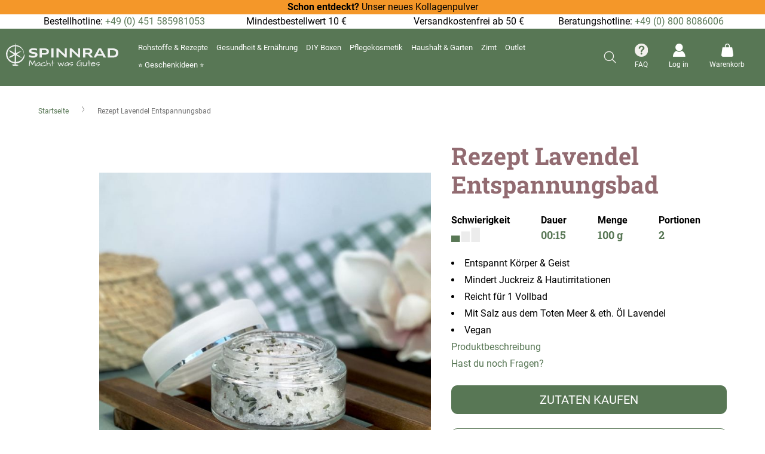

--- FILE ---
content_type: text/html; charset=UTF-8
request_url: https://spinnrad.de/rezept-lavendel-entspannungsbad-002100219
body_size: 45817
content:
<!doctype html>
<html lang="de">
    <head prefix="og: http://ogp.me/ns# fb: http://ogp.me/ns/fb# product: http://ogp.me/ns/product#">
                <meta charset="utf-8"/>
<meta name="title" content="Lavendel Entspannungsbad selber machen ❤️ DIY-Rezept"/>
<meta name="description" content="Lavendel Entspannungsbad selber machen » DIY-Rezept inkl. Schritt-für-Schritt-Anleitung☑️ eigene Rezeptentwicklung☑️ Spinnrad☑️."/>
<meta name="robots" content="INDEX,FOLLOW"/>
<meta name="viewport" content="width=device-width, initial-scale=1"/>
<meta name="format-detection" content="telephone=no"/>
<title>Lavendel Entspannungsbad selber machen ❤️ DIY-Rezept</title>
<link  rel="stylesheet" type="text/css"  media="all" href="https://spinnrad.de/static/version1768185457/_cache/merged/bc608d3041cfd58202829dc55492bc55.min.css" />
<link  rel="stylesheet" type="text/css"  media="screen and (min-width: 768px)" href="https://spinnrad.de/static/version1768185457/frontend/Spinnrad/base/de_DE/css/styles-l.min.css" />


<link rel="preload" as="font" crossorigin="anonymous" href="https://spinnrad.de/static/version1768185457/frontend/Spinnrad/base/de_DE/fonts/roboto-v29-latin/roboto-v29-latin-300.woff2" />
<link rel="preload" as="font" crossorigin="anonymous" href="https://spinnrad.de/static/version1768185457/frontend/Spinnrad/base/de_DE/fonts/roboto-v29-latin/roboto-v29-latin-regular.woff2" />
<link rel="preload" as="font" crossorigin="anonymous" href="https://spinnrad.de/static/version1768185457/frontend/Spinnrad/base/de_DE/fonts/roboto-v29-latin/roboto-v29-latin-500.woff2" />
<link rel="preload" as="font" crossorigin="anonymous" href="https://spinnrad.de/static/version1768185457/frontend/Spinnrad/base/de_DE/fonts/roboto-v29-latin/roboto-v29-latin-700.woff2" />
<link  rel="canonical" href="https://spinnrad.de/rezept-lavendel-entspannungsbad-002100219/" />
<link  rel="canonical" href="https://spinnrad.de/rezept-lavendel-entspannungsbad-002100219" />
<link  rel="icon" type="image/x-icon" href="https://d1rbyh6cf2zqb7.cloudfront.net/favicon/stores/1/favicon-96x96-custom.png" />
<link  rel="shortcut icon" type="image/x-icon" href="https://d1rbyh6cf2zqb7.cloudfront.net/favicon/stores/1/favicon-96x96-custom.png" />
<!--HzFqOpw5oE3mASCnX1pttjGooOfM9gJA-->            
    <!-- Added the new component below to track server events -->
    
    
            <script>
        window.getWpGA4Cookie = function(name) {
            match = document.cookie.match(new RegExp(name + '=([^;]+)'));
            if (match) return decodeURIComponent(match[1].replace(/\+/g, ' ')) ;
        };

        window.dataLayer = window.dataLayer || [];
                var dl4Objects = [{"pageName":"Lavendel Entspannungsbad selber machen \u2764\ufe0f DIY-Rezept","pageType":"product","ecommerce":{"items":[{"item_name":"Rezept Lavendel Entspannungsbad","item_id":"2459","price":"0.00","item_category":"Rohstoffe & Rezepte","item_category_2":"Kosmetik Rezepte","item_category_3":"Wellness","item_category_4":"Badezus\u00e4tze","currency":"EUR","item_stock_status":"In stock","item_sale_product":"No","item_reviews_count":"0","item_reviews_score":"0"}]},"event":"view_item"}];
        for (var i in dl4Objects) {
            window.dataLayer.push({ecommerce: null});
            window.dataLayer.push(dl4Objects[i]);
        }
                var wpGA4Cookies = ['wp_ga4_customerId','wp_ga4_customerGroup'];
        wpGA4Cookies.map(function(cookieName) {
            var cookieValue = window.getWpGA4Cookie(cookieName);
            if (cookieValue) {
                var dl4Object = {};
                dl4Object[cookieName.replace('wp_ga4_', '')] = cookieValue;
                window.dataLayer.push(dl4Object);
            }
        });
    </script>

<!-- Google Tag Manager with GA4 -->
<script type="text/plain" class="cmplazyload" data-cmp-vendor="s905">(function(w,d,s,l,i){w[l]=w[l]||[];w[l].push({'gtm.start':
new Date().getTime(),event:'gtm.js'});var f=d.getElementsByTagName(s)[0],
j=d.createElement(s),dl=l!='dataLayer'?'&l='+l:'';j.async=true;j.src=
'https://www.googletagmanager.com/gtm.js?id='+i+dl;f.parentNode.insertBefore(j,f);
})(window,document,'script','dataLayer','GTM-56K9X5D');</script>
<!-- End Google Tag Manager -->
    <!-- Meta Business Extension for Magento 2 -->

<!-- End Meta Pixel Code -->
    <!-- Pinterest HTML Tag -->
    <meta name="p:domain_verify" content="af718d92e328450e12337d1751042b1a" />    <!-- End of Pinterest HTML Tag -->
            <!-- Pinterest Pixel Base Code -->
        
    <!-- End Pinterest Pixel Base Code -->
    
<!-- added by Trusted Shops app: Start -->

<!-- End -->

<meta property="og:type" content="product"/>
<meta property="og:site_name"
      content="Spinnrad GmbH"/>
<meta property="og:title"
      content="Lavendel Entspannungsbad selber machen ❤️ DIY-Rezept"/>
<meta property="og:image"
      content="https://d1rbyh6cf2zqb7.cloudfront.net/catalog/product/cache/84c481536830978ca7b43974e157eb58/0/0/002100219_0_3.jpg"/>
<meta property="og:description"
      content="Lavendel Entspannungsbad selber machen » DIY-Rezept inkl. Schritt-für-Schritt-Anleitung☑️ eigene Rezeptentwicklung☑️ Spinnrad☑️."/>
<meta property="og:url" content="https://spinnrad.de/rezept-lavendel-entspannungsbad-002100219"/>
    <meta property="product:price:amount" content="2.45"/>
    <meta property="product:price:currency"
      content="EUR"/>
    </head>
    <body data-container="body"
          data-mage-init='{"loaderAjax": {}, "loader": { "icon": "https://spinnrad.de/static/version1768185457/frontend/Spinnrad/base/de_DE/images/loader-2.gif"}}'
          id="html-body" class="page-product-bundle catalog-product-view product-rezept-lavendel-entspannungsbad-002100219 page-layout-1column">
                  
<!-- Google Tag Manager (noscript) -->
<noscript><iframe data-cmp-src="https://www.googletagmanager.com/ns.html?id=GTM-56K9X5D"
height="0" width="0" style="display:none;visibility:hidden"
class="cmplazyload"
data-cmp-vendor="s905"></iframe></noscript>
<!-- End Google Tag Manager (noscript) -->                        <noscript>
            <img height="1" width="1" style="display:none"
                 src="https://www.facebook.com/tr?id=607832047736147&amp;ev=PageView&amp;noscript=1&amp;a=magento_opensource-0.0.0-1.3.2-dev">
        </noscript>
    



<div class="cookie-status-message" id="cookie-status">
    The store will not work correctly when cookies are disabled.</div>




    <noscript>
        <div class="message global noscript">
            <div class="content">
                <p>
                    <strong>JavaScript scheint in Ihrem Browser deaktiviert zu sein.</strong>
                    <span>
                        Um unsere Website in bester Weise zu erfahren, aktivieren Sie Javascript in Ihrem Browser.                    </span>
                </p>
            </div>
        </div>
    </noscript>


    

    



















































<div class="widget block block-static-block">
    <style>#html-body [data-pb-style=VAOAQE4]{justify-content:flex-start;display:flex;flex-direction:column;background-color:#f49729;background-position:left top;background-size:cover;background-repeat:no-repeat;background-attachment:scroll}#html-body [data-pb-style=A0M8YVG]{border-color:#9caaa9}#html-body [data-pb-style=E96HDFC],#html-body [data-pb-style=JIV7WV1]{background-position:left top;background-size:cover;background-repeat:no-repeat;background-attachment:scroll}#html-body [data-pb-style=JIV7WV1]{justify-content:flex-start;display:flex;flex-direction:column}#html-body [data-pb-style=E96HDFC]{align-self:stretch}#html-body [data-pb-style=TT6PF8O]{display:flex;width:100%}#html-body [data-pb-style=DY6YT5M],#html-body [data-pb-style=N6KMCW3],#html-body [data-pb-style=Q3T0F2P],#html-body [data-pb-style=YBL85VL]{justify-content:flex-start;display:flex;flex-direction:column;background-position:left top;background-size:cover;background-repeat:no-repeat;background-attachment:scroll;width:25%;align-self:stretch}</style><div data-content-type="row" data-appearance="contained" data-element="main"><div data-enable-parallax="0" data-parallax-speed="0.5" data-background-images="{}" data-background-type="image" data-video-loop="true" data-video-play-only-visible="true" data-video-lazy-load="true" data-video-fallback-src="" data-element="inner" data-pb-style="VAOAQE4"><div data-content-type="text" data-appearance="default" data-element="main" data-pb-style="A0M8YVG"><p style="text-align: center;"><span style="color: rgb(0, 0, 0);"><a style="color: rgb(0, 0, 0);" tabindex="0" href="https://spinnrad.de/kollagenpulver-250-g-002290517"><strong>Schon entdeckt? </strong>Unser neues Kollagenpulver</a></span></p></div></div></div><div data-content-type="row" data-appearance="contained" data-element="main"><div data-enable-parallax="0" data-parallax-speed="0.5" data-background-images="{}" data-background-type="image" data-video-loop="true" data-video-play-only-visible="true" data-video-lazy-load="true" data-video-fallback-src="" data-element="inner" data-pb-style="JIV7WV1"><div class="pagebuilder-column-group" data-background-images="{}" data-content-type="column-group" data-appearance="default" data-grid-size="12" data-element="main" data-pb-style="E96HDFC"><div class="pagebuilder-column-line" data-content-type="column-line" data-element="main" data-pb-style="TT6PF8O"><div class="pagebuilder-column" data-content-type="column" data-appearance="full-height" data-background-images="{}" data-element="main" data-pb-style="Q3T0F2P"><div data-content-type="text" data-appearance="default" data-element="main"><p style="text-align: center;">Bestellhotline: <a href="tel:+49%20(0)%20451%20585981053">+49 (0) 451 585981053</a></p></div></div><div class="pagebuilder-column" data-content-type="column" data-appearance="full-height" data-background-images="{}" data-element="main" data-pb-style="DY6YT5M"><div data-content-type="text" data-appearance="default" data-element="main"><p style="text-align: center;">Mindestbestellwert 10 &euro;</p></div></div><div class="pagebuilder-column" data-content-type="column" data-appearance="full-height" data-background-images="{}" data-element="main" data-pb-style="YBL85VL"><div data-content-type="text" data-appearance="default" data-element="main"><p style="text-align: center;">Versandkostenfrei ab 50 &euro;</p></div></div><div class="pagebuilder-column" data-content-type="column" data-appearance="full-height" data-background-images="{}" data-element="main" data-pb-style="N6KMCW3"><div data-content-type="text" data-appearance="default" data-element="main"><p style="text-align: center;">Beratungshotline: <a tabindex="0" href="tel:+49%20(0)%20800%208086006">+49 (0) 800 8086006</a></p></div></div></div></div></div></div></div>



<div class="custom-modal">
    <div class="iframe-popup"></div>                     
</div>


<div class="page-wrapper"><header class="page-header"><div class="header content"><div class="header-left"><span data-action="toggle-nav" class="action nav-toggle"><span>Navigation umschalten</span></span>
<a
    class="logo"
    href="https://spinnrad.de/"
    title=""
    aria-label="store logo">
    <img src="https://spinnrad.de/static/version1768185457/frontend/Spinnrad/base/de_DE/images/logo.svg"
         title=""
         alt=""
            width="170"                />
</a>
</div><div class="header-center">    <div class="sections nav-sections">
                <div class="section-items nav-sections-items"
             data-mage-init='{"tabs":{"openedState":"active"}}'>
                                            <div class="section-item-title nav-sections-item-title"
                     data-role="collapsible">
                    <a class="nav-sections-item-switch"
                       data-toggle="switch" href="#store.menu">
                        Menü                    </a>
                </div>
                <div class="section-item-content nav-sections-item-content"
                     id="store.menu"
                     data-role="content">
                    
<div class="menu-container horizontal-menu">
    <div data-action="navigation" class="menu horizontal centre ">
        <ul class="md-top-menu-items">
            <li class=" color-plum dropdown menu-dropdown-icon category-item nav-442"> <a href="https://spinnrad.de/rohstoffe-rezepte"> <span class="megaitemicons"></span> Rohstoffe & Rezepte </a> <ul class="animated jello column1 " style="animation-duration: 0.7s;"> <li class="megaStaticBlock menu-content "> <ul class="column4 child-level-1"><li class="category-item nav-442-57 "><a href="https://spinnrad.de/rohstoffe-rezepte/kosmetische-rohstoffe">Kosmetische Rohstoffe</a><ul class="child-level-2"><li class="category-item nav-442-127 "><a href="https://spinnrad.de/rohstoffe-rezepte/kosmetische-rohstoffe/vegane-rohstoffe">Vegane Rohstoffe</a></li><li class="category-item nav-442-70 "><a href="https://spinnrad.de/rohstoffe-rezepte/kosmetische-rohstoffe/bio-rohstoffe">Bio-Rohstoffe</a></li><li class="category-item nav-442-69 "><a href="https://spinnrad.de/rohstoffe-rezepte/kosmetische-rohstoffe/pflanzenoele">Pflanzenöle</a></li><li class="category-item nav-442-60 "><a href="https://spinnrad.de/rohstoffe-rezepte/kosmetische-rohstoffe/konsistenzgeber">Konsistenzgeber</a></li><li class="category-item nav-442-68 "><a href="https://spinnrad.de/rohstoffe-rezepte/kosmetische-rohstoffe/blutenwasser">Blütenwasser</a></li><li class="category-item nav-442-58 "><a href="https://spinnrad.de/rohstoffe-rezepte/kosmetische-rohstoffe/emulgatoren">Emulgatoren</a></li><li class="category-item nav-442-62 "><a href="https://spinnrad.de/rohstoffe-rezepte/kosmetische-rohstoffe/basis-mix">Basis-Mix</a></li><li class="category-item nav-442-65 "><a href="https://spinnrad.de/rohstoffe-rezepte/kosmetische-rohstoffe/tenside-seifen">Tenside & Seifen</a></li><li class="category-item nav-442-71 "><a href="https://spinnrad.de/rohstoffe-rezepte/kosmetische-rohstoffe/wirkstoffe">Wirkstoffe</a></li><li class="category-item nav-442-61 "><a href="https://spinnrad.de/rohstoffe-rezepte/kosmetische-rohstoffe/zusatzstoffe">Zusatzstoffe</a></li><li class="category-item nav-442-64 "><a href="https://spinnrad.de/rohstoffe-rezepte/kosmetische-rohstoffe/aetherisches-oel">Ätherisches Öl</a></li><li class="category-item nav-442-63 "><a href="https://spinnrad.de/rohstoffe-rezepte/kosmetische-rohstoffe/parfuemoel">Parfümöl</a></li><li class="category-item nav-442-59 "><a href="https://spinnrad.de/rohstoffe-rezepte/kosmetische-rohstoffe/konservierer">Konservierer</a></li><li class="category-item nav-442-66 "><a href="https://spinnrad.de/rohstoffe-rezepte/kosmetische-rohstoffe/kosmetikfarben">Kosmetikfarben</a></li><li class="category-item nav-442-67 "><a href="https://spinnrad.de/rohstoffe-rezepte/kosmetische-rohstoffe/alkohol">Alkohol</a></li></ul></li><li class="category-item nav-442-72 "><a href="https://spinnrad.de/rohstoffe-rezepte/zubehor-verpackungen">Zubehör & Verpackungen</a><ul class="child-level-2"><li class="category-item nav-442-73 "><a href="https://spinnrad.de/rohstoffe-rezepte/zubehor-verpackungen/kosmetikherstellung">Kosmetikherstellung</a></li><li class="category-item nav-442-74 "><a href="https://spinnrad.de/rohstoffe-rezepte/zubehor-verpackungen/kosmetikverpackung">Kosmetikverpackung</a></li><li class="category-item nav-442-75 "><a href="https://spinnrad.de/rohstoffe-rezepte/zubehor-verpackungen/nachhaltige-kosmetikverpackung">Nachhaltige Kosmetikverpackung</a></li><li class="category-item nav-442-76 "><a href="https://spinnrad.de/rohstoffe-rezepte/zubehor-verpackungen/seife-selber-machen">Seife selber machen</a></li><li class="category-item nav-442-77 "><a href="https://spinnrad.de/rohstoffe-rezepte/zubehor-verpackungen/kosmetik-selber-machen-buecher">Bücher Kosmetik selber machen</a></li></ul></li><li class="category-item nav-442-25 "><a href="https://spinnrad.de/rohstoffe-rezepte/kosmetik-rezepte">Kosmetik Rezepte</a><ul class="child-level-2"><li class="category-item nav-442-26 "><a href="https://spinnrad.de/rohstoffe-rezepte/kosmetik-rezepte/gesicht">Gesicht</a><ul class="child-level-3"><li class="category-item nav-442-27 "><a href="https://spinnrad.de/rohstoffe-rezepte/kosmetik-rezepte/gesicht/gesichtspflege">Gesichtspflege</a></li><li class="category-item nav-442-28 "><a href="https://spinnrad.de/rohstoffe-rezepte/kosmetik-rezepte/gesicht/gesichtsreinigung">Gesichtsreinigung</a></li><li class="category-item nav-442-29 "><a href="https://spinnrad.de/rohstoffe-rezepte/kosmetik-rezepte/gesicht/lippenpflege">Lippenpflege</a></li><li class="category-item nav-442-30 "><a href="https://spinnrad.de/rohstoffe-rezepte/kosmetik-rezepte/gesicht/augenpflege">Augenpflege</a></li><li class="category-item nav-442-31 "><a href="https://spinnrad.de/rohstoffe-rezepte/kosmetik-rezepte/gesicht/zahnpasta-mundspulung">Zahnpasta & Mundspülung</a></li></ul></li><li class="category-item nav-442-32 "><a href="https://spinnrad.de/rohstoffe-rezepte/kosmetik-rezepte/korper">Körper</a><ul class="child-level-3"><li class="category-item nav-442-33 "><a href="https://spinnrad.de/rohstoffe-rezepte/kosmetik-rezepte/korper/seife">Seife</a></li><li class="category-item nav-442-34 "><a href="https://spinnrad.de/rohstoffe-rezepte/kosmetik-rezepte/korper/duschen">Duschen</a></li><li class="category-item nav-442-35 "><a href="https://spinnrad.de/rohstoffe-rezepte/kosmetik-rezepte/korper/korperpeeling">Körperpeeling</a></li><li class="category-item nav-442-36 "><a href="https://spinnrad.de/rohstoffe-rezepte/kosmetik-rezepte/korper/bodylotion-korperol">Bodylotion & Körperöl</a></li><li class="category-item nav-442-37 "><a href="https://spinnrad.de/rohstoffe-rezepte/kosmetik-rezepte/korper/deo">Deo</a></li><li class="category-item nav-442-38 "><a href="https://spinnrad.de/rohstoffe-rezepte/kosmetik-rezepte/korper/after-sun">After Sun</a></li></ul></li><li class="category-item nav-442-39 "><a href="https://spinnrad.de/rohstoffe-rezepte/kosmetik-rezepte/haare">Haare</a><ul class="child-level-3"><li class="category-item nav-442-40 "><a href="https://spinnrad.de/rohstoffe-rezepte/kosmetik-rezepte/haare/shampoo">Shampoo</a></li><li class="category-item nav-442-41 "><a href="https://spinnrad.de/rohstoffe-rezepte/kosmetik-rezepte/haare/haarpflege">Haarpflege</a></li><li class="category-item nav-442-42 "><a href="https://spinnrad.de/rohstoffe-rezepte/kosmetik-rezepte/haare/haarstyling">Haarstyling</a></li><li class="category-item nav-442-44 "><a href="https://spinnrad.de/rohstoffe-rezepte/kosmetik-rezepte/haare/bartpflege">Bartpflege</a></li></ul></li><li class="category-item nav-442-45 "><a href="https://spinnrad.de/rohstoffe-rezepte/kosmetik-rezepte/hande-fusse">Hände & Füße</a><ul class="child-level-3"><li class="category-item nav-442-46 "><a href="https://spinnrad.de/rohstoffe-rezepte/kosmetik-rezepte/hande-fusse/handcreme">Handcreme</a></li><li class="category-item nav-442-47 "><a href="https://spinnrad.de/rohstoffe-rezepte/kosmetik-rezepte/hande-fusse/fusscreme-fusspflege">Fußcreme & Fußpflege</a></li></ul></li><li class="category-item nav-442-48 "><a href="https://spinnrad.de/rohstoffe-rezepte/kosmetik-rezepte/wellness">Wellness</a><ul class="child-level-3"><li class="category-item nav-442-49 "><a href="https://spinnrad.de/rohstoffe-rezepte/kosmetik-rezepte/wellness/badezusatze">Badezusätze</a></li><li class="category-item nav-442-50 "><a href="https://spinnrad.de/rohstoffe-rezepte/kosmetik-rezepte/wellness/raumduft">Raumduft</a></li><li class="category-item nav-442-51 "><a href="https://spinnrad.de/rohstoffe-rezepte/kosmetik-rezepte/wellness/parfum">Parfüm</a></li></ul></li><li class="category-item nav-442-52 "><a href="https://spinnrad.de/rohstoffe-rezepte/kosmetik-rezepte/hausapotheke">Hausapotheke</a><ul class="child-level-3"><li class="category-item nav-442-53 "><a href="https://spinnrad.de/rohstoffe-rezepte/kosmetik-rezepte/hausapotheke/roll-on">Roll On</a></li><li class="category-item nav-442-54 "><a href="https://spinnrad.de/rohstoffe-rezepte/kosmetik-rezepte/hausapotheke/entspannungs-schmerzsalbe">Entspannungs- & Schmerzsalbe</a></li><li class="category-item nav-442-55 "><a href="https://spinnrad.de/rohstoffe-rezepte/kosmetik-rezepte/hausapotheke/erkaltungsbad-balsam">Erkältungsbad & -balsam</a></li><li class="category-item nav-442-56 "><a href="https://spinnrad.de/rohstoffe-rezepte/kosmetik-rezepte/hausapotheke/muckenspray-gel">Mückenspray & -gel</a></li></ul></li></ul></li><li class="category-item nav-442-133 "><a href="https://spinnrad.de/rohstoffe-rezepte/broschuren">Broschüren</a></li></ul> </li> </ul> </li><li class=" color-juniper dropdown menu-dropdown-icon category-item nav-443"> <a href="https://spinnrad.de/gesundheit-ernahrung"> <span class="megaitemicons"></span> Gesundheit & Ernährung </a> <ul class="animated jello column1 " style="animation-duration: 0.7s;"> <li class="megaStaticBlock menu-content "> <ul class="column4 child-level-1"><li class="category-item nav-443-93 "><a href="https://spinnrad.de/gesundheit-ernahrung/rohstoffe-lebensmittel">Rohstoffe Lebensmittel</a><ul class="child-level-2"><li class="category-item nav-443-94 "><a href="https://spinnrad.de/gesundheit-ernahrung/rohstoffe-lebensmittel/kulturen">Kulturen</a></li><li class="category-item nav-443-95 "><a href="https://spinnrad.de/gesundheit-ernahrung/rohstoffe-lebensmittel/ballaststoffe">Ballaststoffe</a></li><li class="category-item nav-443-96 "><a href="https://spinnrad.de/gesundheit-ernahrung/rohstoffe-lebensmittel/suessungsmittel">Süßungsmittel</a></li><li class="category-item nav-443-97 "><a href="https://spinnrad.de/gesundheit-ernahrung/rohstoffe-lebensmittel/speiseole">Speiseöle</a></li><li class="category-item nav-443-98 "><a href="https://spinnrad.de/gesundheit-ernahrung/rohstoffe-lebensmittel/zusatzstoffe">Zusatzstoffe</a></li><li class="category-item nav-443-99 "><a href="https://spinnrad.de/diy-ernahrung/rohstoffe-lebensmittel/vegane-zutaten">Vegane Zutaten</a></li><li class="category-item nav-443-100 "><a href="https://spinnrad.de/gesundheit-ernahrung/rohstoffe-lebensmittel/koch-und-backzutaten">Koch- und Backzutaten</a></li></ul></li><li class="category-item nav-443-101 "><a href="https://spinnrad.de/gesundheit-ernahrung/zubehor-lebensmittel">Zubehör Lebensmittel</a></li><li class="category-item nav-443-80 "><a href="https://spinnrad.de/catalog/category/view/s/joghurt-quark-co/id/80/">Joghurt, Quark & Co.</a><ul class="child-level-2"><li class="category-item nav-443-81 "><a href="https://spinnrad.de/catalog/category/view/s/joghurt-trinkjoghurt/id/81/">Joghurt & Trinkjoghurt</a></li><li class="category-item nav-443-132 "><a href="https://spinnrad.de/catalog/category/view/s/pflanzliche-joghurts/id/132/">Pflanzlicher Joghurt</a></li><li class="category-item nav-443-82 "><a href="https://spinnrad.de/catalog/category/view/s/quark-frischkase/id/82/">Quark & Frischkäse</a></li><li class="category-item nav-443-83 "><a href="https://spinnrad.de/catalog/category/view/s/dickmilch/id/83/">Dickmilch</a></li><li class="category-item nav-443-84 "><a href="https://spinnrad.de/catalog/category/view/s/kefir/id/84/">Kefir</a></li><li class="category-item nav-443-85 "><a href="https://spinnrad.de/catalog/category/view/s/skyr/id/85/">Skyr</a></li><li class="category-item nav-443-86 "><a href="https://spinnrad.de/catalog/category/view/s/eis/id/86/">Eis</a></li></ul></li><li class="category-item nav-443-87 "><a href="https://spinnrad.de/catalog/category/view/s/backen-kochen-co/id/87/">Backen, Kochen & Co.</a><ul class="child-level-2"><li class="category-item nav-443-88 "><a href="https://spinnrad.de/catalog/category/view/s/backen/id/88/">Backen</a></li><li class="category-item nav-443-89 "><a href="https://spinnrad.de/catalog/category/view/s/kochen/id/89/">Kochen</a></li><li class="category-item nav-443-90 "><a href="https://spinnrad.de/catalog/category/view/s/getranke-snacks/id/90/">Getränke & Snacks</a></li><li class="category-item nav-443-91 "><a href="https://spinnrad.de/catalog/category/view/s/saisonales/id/91/">Saisonales</a></li><li class="category-item nav-443-92 "><a href="https://spinnrad.de/catalog/category/view/s/wachstucher/id/92/">Wachstücher</a></li></ul></li><li class="category-item nav-443-121 "><a href="https://spinnrad.de/gesundheit-ernahrung/lavendel-kornerkissen">Lavendel- & Körnerkissen</a></li><li class="category-item nav-443-122 "><a href="https://spinnrad.de/gesundheit-ernahrung/tee">Tee</a></li></ul> </li> </ul> </li><li class="menu-dropdown-icon dropdown category-item nav-444 color-malachit"> <a href="#"> <span class="megaitemicons"></span> DIY Rezepte </a> <ul class="animated jello column2"> <li class="megaNormalMenu"> <ul> <li class=" primary"> <a href="https://spinnrad.de/rohstoffe-rezepte/kosmetik-rezepte"> <span class="megaitemicons"></span> Kosmetik Rezepte </a> </li> <li class=" "> <a href="https://spinnrad.de/rohstoffe-rezepte/kosmetik-rezepte/gesicht"> <span class="megaitemicons"></span> Gesicht </a> </li> <li class=" "> <a href="https://spinnrad.de/rohstoffe-rezepte/kosmetik-rezepte/korper"> <span class="megaitemicons"></span> Körper </a> </li> <li class=" "> <a href="https://spinnrad.de/rohstoffe-rezepte/kosmetik-rezepte/haare"> <span class="megaitemicons"></span> Haare </a> </li> <li class=" "> <a href="https://spinnrad.de/rohstoffe-rezepte/kosmetik-rezepte/hande-fusse"> <span class="megaitemicons"></span> Hände & Füße </a> </li> <li class=" "> <a href="https://spinnrad.de/rohstoffe-rezepte/kosmetik-rezepte/wellness"> <span class="megaitemicons"></span> Wellness </a> </li> <li class=" "> <a href="https://spinnrad.de/rohstoffe-rezepte/kosmetik-rezepte/hausapotheke"> <span class="megaitemicons"></span> Hausapotheke </a> </li> </ul>
</li> <li class="megaNormalMenu"> <ul> <li class=" "> <a href="https://spinnrad.de/catalog/category/view/s/joghurt-quark-co/id/80/"> <span class="megaitemicons"></span> Joghurt, Quark & Co. </a> </li> <li class=" "> <a href="https://spinnrad.de/catalog/category/view/s/backen-kochen-co/id/87/"> <span class="megaitemicons"></span> Backen, Kochen & Co. </a> </li> </ul>
</li> </ul> </li><li class=" color-malachit"> <a href="https://spinnrad.de/diy-boxen"><span class="megaitemicons"></span>DIY Boxen</a>
</li><li class=" color-apricot dropdown menu-dropdown-icon category-item nav-446"> <a href="https://spinnrad.de/pflegekosmetik"> <span class="megaitemicons"></span> Pflegekosmetik </a> <ul class="animated jello column1 " style="animation-duration: 0.7s;"> <li class="megaStaticBlock menu-content "> <ul class="column4 child-level-1"><li class="category-item nav-446-106 "><a href="https://spinnrad.de/pflegekosmetik/gesicht">Gesicht</a><ul class="child-level-2"><li class="category-item nav-446-107 "><a href="https://spinnrad.de/pflegekosmetik/gesicht/gesichtspflege">Gesichtspflege & -reinigung</a></li><li class="category-item nav-446-108 "><a href="https://spinnrad.de/pflegekosmetik/gesicht/augenpflege">Augenpflege</a></li><li class="category-item nav-446-109 "><a href="https://spinnrad.de/pflegekosmetik/gesicht/zahn-mundpflege">Zahn- & Mundpflege</a></li></ul></li><li class="category-item nav-446-110 "><a href="https://spinnrad.de/pflegekosmetik/korperpflege">Körperpflege</a><ul class="child-level-2"><li class="category-item nav-446-111 "><a href="https://spinnrad.de/pflegekosmetik/korperpflege/wasch-duschgel">Wasch- & Duschgel</a></li><li class="category-item nav-446-112 "><a href="https://spinnrad.de/pflegekosmetik/korperpflege/bodylotion">Bodylotion</a></li></ul></li><li class="category-item nav-446-113 "><a href="https://spinnrad.de/pflegekosmetik/haarshampoo-pflege">Haarshampoo & -pflege</a></li><li class="category-item nav-446-114 "><a href="https://spinnrad.de/pflegekosmetik/hand-fusspflege">Hand- & Fußpflege</a></li><li class="category-item nav-446-144 "><a href="https://spinnrad.de/pflegekosmetik/pflegeserien">Pflegeserien</a><ul class="child-level-2"><li class="category-item nav-446-145 "><a href="https://spinnrad.de/pflegekosmetik/pflegeserien/aloe-vera-pflegeserie">Aloe Vera Pflegeserie</a></li><li class="category-item nav-446-146 "><a href="https://spinnrad.de/pflegekosmetik/pflegeserien/effekt-pflegeserie">eFFeKT Pflegeserie</a></li><li class="category-item nav-446-147 "><a href="https://spinnrad.de/pflegekosmetik/pflegeserien/vitamin-pflegeserie">Vitamin Pflegeserie</a></li><li class="category-item nav-446-148 "><a href="https://spinnrad.de/pflegekosmetik/pflegeserien/teebaumol-pflegeserie">Teebaumöl Pflegeserie</a></li><li class="category-item nav-446-149 "><a href="https://spinnrad.de/pflegekosmetik/pflegeserien/dry-skin-pflegeserie">Dry Skin Pflegeserie</a></li><li class="category-item nav-446-150 "><a href="https://spinnrad.de/pflegekosmetik/pflegeserien/totes-meer-pflegeserie">Totes Meer Pflegeserie</a></li><li class="category-item nav-446-151 "><a href="https://spinnrad.de/pflegekosmetik/pflegeserien/family-pflegeserie">Family Pflegeserie</a></li></ul></li></ul> </li> </ul> </li><li class=" color-grape dropdown menu-dropdown-icon category-item nav-447"> <a href="https://spinnrad.de/haushalt-garten"> <span class="megaitemicons"></span> Haushalt & Garten </a> <ul class="animated jello column1 " style="animation-duration: 0.7s;"> <li class="megaStaticBlock menu-content "> <ul class="column4 child-level-1"><li class="category-item nav-447-116 "><a href="https://spinnrad.de/haushalt-garten/waschen">Waschen</a><ul class="child-level-2"><li class="category-item nav-447-134 "><a href="https://spinnrad.de/haushalt-garten/waschen/waschmittel">Waschmittel</a></li><li class="category-item nav-447-135 "><a href="https://spinnrad.de/haushalt-garten/waschen/weichspuler-waschezusatze">Weichspüler & Wäschezusätze</a></li><li class="category-item nav-447-136 "><a href="https://spinnrad.de/haushalt-garten/waschen/fleckenentferner">Fleckenentferner</a></li><li class="category-item nav-447-137 "><a href="https://spinnrad.de/haushalt-garten/waschen/wascheparfum">Wäscheparfüm</a></li><li class="category-item nav-447-138 "><a href="https://spinnrad.de/haushalt-garten/waschen/zubehor-waschen">Zubehör Waschen</a></li></ul></li><li class="category-item nav-447-117 "><a href="https://spinnrad.de/haushalt-garten/reinigungsmittel">Reinigungsmittel</a><ul class="child-level-2"><li class="category-item nav-447-139 "><a href="https://spinnrad.de/haushalt-garten/reinigungsmittel/oranex">Oranex</a></li><li class="category-item nav-447-140 "><a href="https://spinnrad.de/haushalt-garten/reinigungsmittel/allzweckreiniger-universalreiniger">Allzweckreiniger & Universalreiniger</a></li><li class="category-item nav-447-141 "><a href="https://spinnrad.de/haushalt-garten/reinigungsmittel/spulmittel">Spülmittel</a></li><li class="category-item nav-447-142 "><a href="https://spinnrad.de/haushalt-garten/reinigungsmittel/geschirspulmittel-fur-spulmaschinen">Geschirspülmittel für Spülmaschinen</a></li><li class="category-item nav-447-143 "><a href="https://spinnrad.de/haushalt-garten/reinigungsmittel/badreiniger-wc-reiniger">Badreiniger & WC-Reiniger</a></li></ul></li><li class="category-item nav-447-118 "><a href="https://spinnrad.de/haushalt-garten/gartenpflege">Gartenpflege</a></li><li class="category-item nav-447-119 "><a href="https://spinnrad.de/haushalt-garten/diy-kerzen">DIY Kerzen</a></li></ul> </li> </ul> </li><li class=" color-mango dropdown menu-dropdown-icon category-item nav-448"> <a href="https://spinnrad.de/catalog/category/view/s/gesund-fit/id/120/"> <span class="megaitemicons"></span> Gesund & Fit </a> <ul class="animated jello column1 " style="animation-duration: 0.7s;"> <li class="megaStaticBlock menu-content "> </li> </ul> </li><li class=" color-cinnamon-products dropdown menu-dropdown-icon category-item nav-449"> <a href="https://spinnrad.de/zimt"> <span class="megaitemicons"></span> Zimt </a> <ul class="animated jello column1 " style="animation-duration: 0.7s;"> <li class="megaStaticBlock menu-content "> <ul class="column4 child-level-1"><li class="category-item nav-449-131 "><a href="https://spinnrad.de/zimt/zimt-kork-latschen">Zimt-Kork Latschen</a></li><li class="category-item nav-449-124 "><a href="https://spinnrad.de/zimt/zimtlatschen">Zimtlatschen</a></li><li class="category-item nav-449-125 "><a href="https://spinnrad.de/zimt/zimtsohlen">Zimtsohlen</a></li><li class="category-item nav-449-161 "><a href="https://spinnrad.de/zimt/sale">Auslaufmodelle</a></li></ul> </li> </ul> </li><li class=" color-cinnamon-products dropdown menu-dropdown-icon category-item nav-450"> <a href="https://spinnrad.de/sale"> <span class="megaitemicons"></span> Outlet </a> <ul class="animated jello column1 " style="animation-duration: 0.7s;"> <li class="megaStaticBlock menu-content "> </li> </ul> </li><li class=" color-cinnamon-products dropdown menu-dropdown-icon category-item nav-451"> <a href="https://spinnrad.de/catalog/category/view/s/geschenkideen/id/126/"> <span class="megaitemicons"></span> ⭐ Geschenkideen ⭐ </a> <ul class="animated jello column1 " style="animation-duration: 0.7s;"> <li class="megaStaticBlock menu-content "> <ul class="column4 child-level-1"><li class="category-item nav-451-152 "><a href="https://spinnrad.de/geschenkideen/geschenke-unter-20">Geschenkideen unter 20 €</a></li><li class="category-item nav-451-154 "><a href="https://spinnrad.de/geschenkideen/geschenke-unter-30">Geschenkideen unter 30 €</a></li><li class="category-item nav-451-155 "><a href="https://spinnrad.de/geschenkideen/geschenke-unter-50">Geschenkideen unter 50 €</a></li><li class="category-item nav-451-156 "><a href="https://spinnrad.de/geschenkideen/geschenkideen-fur-kreative-selbermacher">Geschenkideen für kreative Selbermacher</a></li><li class="category-item nav-451-157 "><a href="https://spinnrad.de/geschenkideen/geschenkideen-fur-wellness-fans">Geschenkideen für Wellness-Fans</a></li><li class="category-item nav-451-158 "><a href="https://spinnrad.de/geschenkideen/geschenkideen-fur-last-minute-shopper">Geschenkideen für Last-Minute-Shopper</a></li></ul> </li> </ul> </li>        </ul>
            </div>
</div>
                </div>
                                            <div class="section-item-title nav-sections-item-title"
                     data-role="collapsible">
                    <a class="nav-sections-item-switch"
                       data-toggle="switch" href="#store.links">
                        Konto                    </a>
                </div>
                <div class="section-item-content nav-sections-item-content"
                     id="store.links"
                     data-role="content">
                    <!-- Account links -->                </div>
                                    </div>
    </div>
    <div class="md-menu-overlay">
    </div>
</div><div class="header-right"><div class="mb-nav">
    <span class="icon"></span>
</div>
<div class="block block-search">
    <div class="block block-title"><strong>Suche</strong></div>
    <div class="block block-content">
        <form class="form minisearch" id="search_mini_form"
              action="https://spinnrad.de/catalogsearch/result/" method="get">
                        <div class="field search">
                <label class="label" for="search" data-role="minisearch-label">
                    <span>Suche</span>
                </label>
                <div class="control">
                    <input id="search"
                           data-mage-init='{
                            "quickSearch": {
                                "formSelector": "#search_mini_form",
                                "url": "https://spinnrad.de/search/ajax/suggest/",
                                "destinationSelector": "#search_autocomplete",
                                "minSearchLength": "1"
                            }
                        }'
                           type="text"
                           name="q"
                           value=""
                           placeholder="&#x20;Durchsuche&#x20;hier&#x20;den&#x20;gesamten&#x20;Shop..."
                           class="input-text"
                           maxlength="128"
                           role="combobox"
                           aria-haspopup="false"
                           aria-autocomplete="both"
                           autocomplete="off"
                           aria-expanded="false"/>
                    <div id="search_autocomplete" class="search-autocomplete"></div>
                                    </div>
            </div>
            <div class="actions">
                <button type="submit"
                        title="Suche"
                        class="action search"
                        aria-label="Search"
                >
                    <span>Suche</span>
                </button>
            </div>
        </form>
    </div>
</div>
<div class="header-faq">
    <a class="hint--bottom" data-hint="Häufig gestellte Fragen" href="https://spinnrad.de/faq/">
        <span class="icon-faq"></span>
        <p>FAQ</p>
    </a>
</div>
<div class="customer-welcome">
                <a href="https://spinnrad.de/customer/account/login/"
               class="action switch customer-profile">
                <p>Log in</p>
            </a>
    </div>

<div data-block="minicart" class="minicart-wrapper">
    <a class="action showcart" href="https://spinnrad.de/checkout/cart/"
       data-bind="scope: 'minicart_content'">
        <span class="text">Warenkorb</span>
        <span class="counter qty empty"
              data-bind="css: { empty: !!getCartParam('summary_count') == false && !isLoading() },
               blockLoader: isLoading">
            <span class="counter-number"><!-- ko text: getCartParam('summary_count') --><!-- /ko --></span>
            <span class="counter-label">
            <!-- ko if: getCartParam('summary_count') -->
                <!-- ko text: getCartParam('summary_count') --><!-- /ko -->
                <!-- ko i18n: 'items' --><!-- /ko -->
            <!-- /ko -->
            </span>
        </span>
    </a>
        
</div>

</div></div><div class="amasty-shipbar-wrap" data-bind="scope: 'amasty-shipbar-top'">
    <!-- ko template: getTemplate() --><!-- /ko -->
    
</div>
</header><div class="breadcrumbs">
    <ul class="items">
                    <li class="item home">
                            <a href="https://spinnrad.de/"
                   title="Zur Homepage">
                    Startseite                </a>
                        </li>
                    <li class="item product">
                            <strong>Rezept Lavendel Entspannungsbad</strong>
                        </li>
            </ul>
</div>
<main id="maincontent" class="page-main"><a id="contentarea" tabindex="-1"></a>
<div class="page messages"><div data-placeholder="messages"></div>
<div data-bind="scope: 'messages'">
    <!-- ko if: cookieMessages && cookieMessages.length > 0 -->
    <div aria-atomic="true" role="alert" data-bind="foreach: { data: cookieMessages, as: 'message' }" class="messages">
        <div data-bind="attr: {
            class: 'message-' + message.type + ' ' + message.type + ' message',
            'data-ui-id': 'message-' + message.type
        }">
            <div data-bind="html: $parent.prepareMessageForHtml(message.text)"></div>
        </div>
    </div>
    <!-- /ko -->

    <!-- ko if: messages().messages && messages().messages.length > 0 -->
    <div aria-atomic="true" role="alert" class="messages" data-bind="foreach: {
        data: messages().messages, as: 'message'
    }">
        <div data-bind="attr: {
            class: 'message-' + message.type + ' ' + message.type + ' message',
            'data-ui-id': 'message-' + message.type
        }">
            <div data-bind="html: $parent.prepareMessageForHtml(message.text)"></div>
        </div>
    </div>
    <!-- /ko -->
</div>

</div><div class="columns"><div class="column main"><div class="bundle-options-container">
<div class="product-add-form">
    <form data-product-sku="002100219"
          action="https://spinnrad.de/checkout/cart/add/uenc/aHR0cHM6Ly9zcGlubnJhZC5kZS9yZXplcHQtbGF2ZW5kZWwtZW50c3Bhbm51bmdzYmFkLTAwMjEwMDIxOQ~~/product/2459/" method="post"
          id="product_addtocart_form">
        <input type="hidden" name="product" value="2459" />
        <input type="hidden" name="selected_configurable_option" value="" />
        <input type="hidden" name="related_product" id="related-products-field" value="" />
        <input type="hidden" name="item"  value="2459" />

        <input name="form_key" type="hidden" value="xuOcjhuvt0nj0gAI" />                                                                
                    <div class="bundle-options-wrapper"><div class="product-options-wrapper" id="product-options-wrapper">
    <div class="fieldset" tabindex="0">
                    
        <fieldset class="fieldset fieldset-bundle-options">
            <legend id="customizeTitle" class="legend title">
                <span>Prüfung der Zutaten</span>
            </legend><br />
                <div class="box-tocart">
        <div class="fieldset">
                            <div class="field qty">
                    <label class="label" for="qty"><span>Anzahl</span></label>
                    <div class="control">
                        <input type="number"
                               name="qty"
                               id="qty"
                               min="0"
                               value="1"
                               title="Anzahl"
                               class="input-text qty"
                               data-validate="{&quot;required-number&quot;:true,&quot;validate-item-quantity&quot;:{&quot;maxAllowed&quot;:10000}}"
                               data-mage-init='{"qtyCounter": {}}'
                        />
                    </div>
                </div>
                        
<div id="instant-purchase" data-bind="scope:'instant-purchase'">
    <!-- ko template: getTemplate() --><!-- /ko -->
</div>


<div id="klarna-kec-placeholder" style="width: 49%"></div>

<div class="actions">
    <button type="submit"
            title="Zutaten&#x20;in&#x20;den&#x20;Warenkorb"
            class="action primary tocart"
            id="product-addtocart-button" disabled>
        <span>Zutaten in den Warenkorb</span>
    </button>
    <button type="button"
        class="action back customization">
    <span>Zurück zu Produktdetails</span>
</button>
</div>
        </div>
    </div>

                            
<div class="field option ">
    <label class="label">
        <span>Bestandteile</span>
    </label>
    <div class="control">
        <div class="nested options-list">
                                                                                        <div class="field choice">
                        <input class="checkbox product bundle option bundle-option-70369 change-container-classname"
                               id="bundle-option-70369-163211"
                               type="checkbox"
                                                              name="bundle_option[70369][163211]"
                               data-selector="bundle_option[70369][163211]"
                                                                     checked="checked"                                                                                               value="163211"
                               data-errors-message-box="#validation-message-box"/>
                        <label class="label"
                               for="bundle-option-70369-163211">
                            <span>
                                <span class="product-name">1 x Ätherisches Öl Lavendel traditionell (Bulgarien) 100% naturrein, 10 ml</span> &nbsp; <span class="price-notice">+

<span class="price-container tax&#x20;weee"
        >
        <span                 data-price-amount="13.95"
        data-price-type=""
        class="price-wrapper "
    ><span class="price">13,95 €</span></span>
        </span>
</span>                                 
                            </span>
                            <br/>
                            
    <div class="base-price-detail">
                    <span class="base-price-detail-price">1.395,00 €</span> / <span
                    class="base-price-detail-unit">1 l</span>
                        </div>
                                                                                                            </label>
                                                    <div class="tooltip-popup-wrapper">
                                <span class="icon-tooltip-1755">
                                    <img src="media/wysiwyg/tooltip.png" alt="">
                                </span>
                                <div class="tooltip-popup-content-1755">
                                    <span class="tooltip-close"><img src="[data-uri]" data-amsrc="media/wysiwyg/icon-close.png" alt=""></span>
                                    <div class="content">
                                        <style>#html-body [data-pb-style=D1JX0QM] {justify-content: flex-start;display: flex;flex-direction: column;background-position: left top;background-size: cover;background-repeat: no-repeat;background-attachment: scroll}</style><div data-content-type="row" data-appearance="full-bleed" data-element="main"><div class="recipe" data-enable-parallax="0" data-parallax-speed="0.5" data-background-images="{}" data-background-type="image" data-video-loop="true" data-video-play-only-visible="true" data-video-lazy-load="true" data-video-fallback-src="" data-element="inner" data-pb-style="D1JX0QM"><div data-content-type="text" data-appearance="default" data-element="main"><p><div><p><h2>Ätherisches Öl Lavendel traditionell – Ein Duftklassiker für vielseitige Anwendungen</h2><p>Tauche ein in die Welt des Lavendels mit unserem ätherischen Öl Lavendel traditionell. Gewonnen aus den zarten Zweigspitzen der Lavandula angustifolia, überzeugt dieses Öl mit seinem angenehm blumigen, leicht krautigen und sanft süßlichen Duft. Seine Vielseitigkeit macht es zu einer idealen Wahl für die Aromatherapie, selbstgemachter Kosmetik und als Raumduft. Genieße die natürliche Frische, die mediterrane Eleganz und die hochwertige Qualität dieses ätherischen Öls von <a href="\">Spinnrad</a>.</p><p><h3>Was macht unser Ätherisches Öl Lavendel traditionell so besonders?</h3><p><strong>Herkunft &amp; Herstellung</strong></p><p>Unser ätherisches Öl Lavendel traditionell stammt aus Bulgarien, einem der führenden Anbaugebiete für hochwertigen Lavendel. Die Gewinnung erfolgt durch schonende Wasserdampfdestillation von ausschließlich den Zweigspitzen, wodurch die ätherische Essenz der Pflanze in ihrer reinsten Form bewahrt bleibt. Das Ergebnis ist ein naturreines, hochwertiges Öl, das seinen unverwechselbaren Duft und seine vielseitigen Anwendungsmöglichkeiten bietet.</p><p><strong>Anwendungsbereiche und Duftprofil</strong></p><p>Ob als <a href="\rohstoffe-rezepte\kosmetik-rezepte\wellness\raumduft">Raumduft</a>, in der selbstgemachten Kosmetik oder als Duftkomponente für <a href="\rohstoffe-rezepte\kosmetik-rezepte\wellness\parfum">Parfüms</a> und Seifen – dieses Lavendelöl verleiht jedem Produkt eine harmonische, fein abgestimmte Note. Sein klarer, eleganter Duft passt hervorragend in Duftmischungen mit Zitrusdüften, <a href="\atherisches-oel-rosmarin-100-naturrein-10-ml-002231412">Rosmarin</a> oder anderen <a href="\rohstoffe-rezepte\kosmetische-rohstoffe\aetherisches-oel">ätherischen Ölen</a>.</p><p><strong>Naturreine Qualität für vielseitige Anwendungen</strong></p><ul><li>Diffusor-geeignet für eine angenehme Raumatmosphäre</li><li>Ideal zur Herstellung von Kosmetik und Seifen (keine Natronlauge)</li><li>Geeignet für Duftmischungen und DIY-Kosmetikprojekte</li><li>Mediterrane Frische für Lufterfrischer und Räucherduft</li></ul><p><h3>So verwendest du Ätherisches Öl Lavendel traditionell optimal</h3><ul><li><strong>Aromatherapie</strong>: Ein paar Tropfen in den Diffusor geben, um eine entspannte Atmosphäre zu schaffen.</li><li><strong>Raumduft</strong>: In eine Schale mit Wasser oder ein Duftvlies geben, um angenehme Frische zu verbreiten.</li><li><strong>Naturkosmetik</strong>: Für selbstgemachte Cremes, Seifen oder Badezusätze geeignet.</li><li><strong>Duftkompositionen</strong>: Harmoniert besonders gut mit Zitrus-, Kräuter- oder Blütendüften.</li></ul><p><strong>Tipps zur sicheren Verwendung</strong></p><ul><li>Nur verdünnt auf der Haut anwenden, z. B. mit einem <a href="\rohstoffe-rezepte\kosmetische-rohstoffe\pflanzenoele">Trägeröl</a>.</li><li>Direkten Kontakt mit Augen und Schleimhäuten vermeiden.</li><li>Außerhalb der Reichweite von Kindern aufbewahren.</li></ul><p><strong>Ätherische Öle vs. Parfümöle – Welche Wahl ist die richtige?</strong></p><p>Neben <a href="\rohstoffe-rezepte\kosmetische-rohstoffe\aetherisches-oel">ätherischen Ölen</a> findest du bei <a href="\">Spinnrad</a> auch eine große Auswahl an hochwertigen <a href="\rohstoffe-rezepte\kosmetische-rohstoffe\parfuemoel">Parfümölen</a>. Während ätherische Öle aus natürlichen Quellen stammen und durch Destillation gewonnen werden, bieten Parfümöle eine besonders langanhaltende Duftwirkung. Für die Herstellung von Seifen, Kosmetika oder Raumbeduftungen sind Parfümöle eine hervorragende Alternative, wenn ein gleichmäßiger, stabiler Duft gewünscht wird. Entdecke jetzt die vielfältige Auswahl an Parfümölen von Spinnrad!</p><p><h3>Entdecke das gesamte Spinnrad-Sortiment</h3><p>Bereichere dein Zuhause mit der natürlichen Frische unseres Ätherischen Öls Lavendel traditionell. Egal ob als Raumduft, in Kosmetik oder als Bestandteil einer individuellen Duftmischung – die hochwertige Qualität dieses Öls bietet dir vielseitige Möglichkeiten.</p><p>Entdecke jetzt unser Sortiment an ätherischen Ölen, Parfümölen und <a href="\rohstoffe-rezepte">DIY-Kosmetik-Zutate</a>n und finde genau das Produkt, das zu dir passt!</p><p><h3>FAQs Ätherisches Öl Lavendel traditionell</h3><p><strong>1. Wie wird das Lavendelöl gewonnen?</strong></p><p>Das Öl wird durch Wasserdampfdestillation aus den Zweigspitzen der Lavandula angustifolia gewonnen, um die reinste Essenz der Pflanze zu erhalten.</p><p><strong>2. Ist das ätherische Öl für die Hautpflege geeignet?</strong></p><p>Ja, allerdings sollte es immer mit einem Trägeröl verdünnt werden, um Hautirritationen zu vermeiden.</p><p><strong>3. Wie lange hält der Duft von Lavendelöl?</strong></p><p>In einem Diffusor verbreitet sich der Duft für mehrere Stunden. Auf porösen Materialien kann er über Tage hinweg anhalten.</p><p><strong>4. Lässt sich Lavendelöl mit anderen Düften kombinieren?</strong></p><p>Ja, es harmoniert besonders gut mit Zitrusdüften, Rosmarin, Eukalyptus oder blumigen Noten wie Nelke oder Geranium Bourbon.</p></div></p></div><h3 data-content-type="heading" data-appearance="default" data-element="main">Inhaltsstoffe</h3><div data-content-type="text" data-appearance="default" data-element="main"><p>Lavandula Angustifolia Flower Oil, Citronellol, Coumarin, d,l-Limonene, Geraniol, Linalool</p></div></div></div>                                    </div>
                                </div>
                            </div>
                               
                                            </div>
                                                                            <div class="field choice">
                        <input class="checkbox product bundle option bundle-option-70369 change-container-classname"
                               id="bundle-option-70369-163212"
                               type="checkbox"
                                                              name="bundle_option[70369][163212]"
                               data-selector="bundle_option[70369][163212]"
                                                                                                     disabled="disabled"                                                               value="163212"
                               data-errors-message-box="#validation-message-box"/>
                        <label class="label"
                               for="bundle-option-70369-163212">
                            <span>
                                <span class="product-name">1 x Totes Meer Salz, 250 g</span> &nbsp; <span class="price-notice">+

<span class="price-container tax&#x20;weee"
        >
        <span                 data-price-amount="5.95"
        data-price-type=""
        class="price-wrapper "
    ><span class="price">5,95 €</span></span>
        </span>
</span>                                 
                            </span>
                            <br/>
                            
    <div class="base-price-detail">
                    <span class="base-price-detail-price">23,80 €</span> / <span
                    class="base-price-detail-unit">1 kg</span>
                        </div>
                                                                                        <span class="bundle-out-of-stock-note">Nicht auf Lager</span>
                                                                                </label>
                                                    <div class="tooltip-popup-wrapper">
                                <span class="icon-tooltip-1545">
                                    <img src="media/wysiwyg/tooltip.png" alt="">
                                </span>
                                <div class="tooltip-popup-content-1545">
                                    <span class="tooltip-close"><img src="[data-uri]" data-amsrc="media/wysiwyg/icon-close.png" alt=""></span>
                                    <div class="content">
                                        <style>#html-body [data-pb-style=D1JX0QM] {justify-content: flex-start;display: flex;flex-direction: column;background-position: left top;background-size: cover;background-repeat: no-repeat;background-attachment: scroll}</style><div data-content-type="row" data-appearance="full-bleed" data-element="main"><div class="recipe" data-enable-parallax="0" data-parallax-speed="0.5" data-background-images="{}" data-background-type="image" data-video-loop="true" data-video-play-only-visible="true" data-video-lazy-load="true" data-video-fallback-src="" data-element="inner" data-pb-style="D1JX0QM"><div data-content-type="text" data-appearance="default" data-element="main"><p><div><p>Das natürliche Salz aus dem Toten Meer ist ein grobkörniger Pflege- und Badezusatz, der für alle Hauttypen geeignet ist. Es ist sehr reich an Spurenelementen und Mineralien, wie Magnesium, Kalium, Calcium, Chlorid, Bromid, Sulfat, Ammonium, Mangan, Eisen, Sulfit., u.v.m., die die Haut optimal pflegen. </p><p><br></p><p>Der Feuchtigkeitsgehalt der Haut wird gefördert, empfindliche, juckende Hautstellen werden beruhigt. Voll- und Teilbäder, die mit Salz aus dem Toten Meer angereichert werden, verbessern das Hautbild. </p><p>Sie lassen trockene, empfindliche Haut wieder weich und glatt werden. </p><p><br></p><p>Das Badesalz regt zu einem aktiven Stoffwechsel an, der die Ausscheidung von Schlackenstoffen begünstigt und so die Haut strafft und vitalisiert. </p><p><span>Poren werden geöffnet, die Haut gereinigt und ein strahlendes Erscheinungsbild wird gefördert. Sie können das Tote Meer Salz auch hervorragend als Körperpeeling verwenden.</span></p></div></p></div><h3 data-content-type="heading" data-appearance="default" data-element="main">Inhaltsstoffe</h3><div data-content-type="text" data-appearance="default" data-element="main"><p>Maris Sal</p></div></div></div>                                    </div>
                                </div>
                            </div>
                               
                                            </div>
                                <div id="bundle-option-70369-container"></div>
                <div id="validation-message-box"></div>
                    </div>
    </div>
</div>                            
<div class="field option ">
    <label class="label">
        <span>Zubehör</span>
    </label>
    <div class="control">
        <div class="nested options-list">
                                                                                        <div class="field choice">
                        <input class="checkbox product bundle option bundle-option-70370 change-container-classname"
                               id="bundle-option-70370-163213"
                               type="checkbox"
                                                              name="bundle_option[70370][163213]"
                               data-selector="bundle_option[70370][163213]"
                                                                                               value="163213"
                               data-errors-message-box="#validation-message-box"/>
                        <label class="label"
                               for="bundle-option-70370-163213">
                            <span>
                                <span class="product-name">1 x Digitale Feinwaage 0,01 g - 1000 g, 1 St.</span> &nbsp; <span class="price-notice">+

<span class="price-container tax&#x20;weee"
        >
        <span                 data-price-amount="29.95"
        data-price-type=""
        class="price-wrapper "
    ><span class="price">29,95 €</span></span>
        </span>
</span>                                 
                            </span>
                            <br/>
                            
    <div class="base-price-detail">
                    <span class="base-price-detail-price">29,95 €</span> / <span
                    class="base-price-detail-unit">1 Stück</span>
                        </div>
                                                            <span class="bundle-uncheck-note">Empfohlen, aber kein Muss</span>
                                                                                                            </label>
                                            </div>
                                                                            <div class="field choice">
                        <input class="checkbox product bundle option bundle-option-70370 change-container-classname"
                               id="bundle-option-70370-163214"
                               type="checkbox"
                                                              name="bundle_option[70370][163214]"
                               data-selector="bundle_option[70370][163214]"
                                                                                               value="163214"
                               data-errors-message-box="#validation-message-box"/>
                        <label class="label"
                               for="bundle-option-70370-163214">
                            <span>
                                <span class="product-name">1 x Glasrührstab 20 cm / Durchmesser 7 mm, 1 St.</span> &nbsp; <span class="price-notice">+

<span class="price-container tax&#x20;weee"
        >
        <span                 data-price-amount="2.45"
        data-price-type=""
        class="price-wrapper "
    ><span class="price">2,45 €</span></span>
        </span>
</span>                                 
                            </span>
                            <br/>
                            
    <div class="base-price-detail">
                    <span class="base-price-detail-price">2,45 €</span> / <span
                    class="base-price-detail-unit">1 Stück</span>
                        </div>
                                                            <span class="bundle-uncheck-note">Empfohlen, aber kein Muss</span>
                                                                                                            </label>
                                                    <div class="tooltip-popup-wrapper">
                                <span class="icon-tooltip-1568">
                                    <img src="media/wysiwyg/tooltip.png" alt="">
                                </span>
                                <div class="tooltip-popup-content-1568">
                                    <span class="tooltip-close"><img src="[data-uri]" data-amsrc="media/wysiwyg/icon-close.png" alt=""></span>
                                    <div class="content">
                                        <style>#html-body [data-pb-style=D1JX0QM] {justify-content: flex-start;display: flex;flex-direction: column;background-position: left top;background-size: cover;background-repeat: no-repeat;background-attachment: scroll}</style><div data-content-type="row" data-appearance="full-bleed" data-element="main"><div class="recipe" data-enable-parallax="0" data-parallax-speed="0.5" data-background-images="{}" data-background-type="image" data-video-loop="true" data-video-play-only-visible="true" data-video-lazy-load="true" data-video-fallback-src="" data-element="inner" data-pb-style="D1JX0QM"><div data-content-type="text" data-appearance="default" data-element="main"><p><div><p><h3>Hochwertiger Glasrührstab für deine DIY-Kosmetik</h3><p>Du liebst es, deine eigene Kosmetik zu kreieren? Mit dem Glasrührstab von <a href="\">Spinnrad</a> hast du ein hochwertiges Werkzeug an deiner Seite. Ob <a href="\rohstoffe-rezepte\kosmetik-rezepte\gesicht\gesichtspflege">Cremes</a>, <a href="\rohstoffe-rezepte\kosmetik-rezepte\korper\bodylotion-korperol">Lotionen</a>, <a href="\rohstoffe-rezepte\kosmetik-rezepte\haare\shampoo">Shampoos</a> oder <a href="\rohstoffe-rezepte\kosmetik-rezepte\korper\seife">Seifen</a> – der hitzebeständige Glasrührstab sorgt für präzises und hygienisches Arbeiten. Dank der glatten Oberfläche lassen sich <a href="\rohstoffe-rezepte\kosmetische-rohstoffe\pflanzenoele">Öle</a>, wässrige Phasen und Emulsionen mühelos und gleichmäßig verrühren.</p><p>Der Rührstab besteht aus widerstandsfähigem Borosilikatglas, das Temperaturen bis 121 °C standhält. Damit ist er perfekt geeignet für die Verarbeitung von warmen Rohstoffen oder das Rühren im Wasserbad.</p><p><strong>Abmessung:</strong></p><ul><li>Länge: 210 mm</li><li>Durchmesser: 7 mm</li></ul><p><strong>Materialien:</strong></p><ul><li>Klarglas</li></ul><p><h3>Jetzt die perfekte Rührhilfe für deine selbst gemachte Kosmetik entdecken</h3><p>Entfalte deine Kreativität in der <a href="\rohstoffe-rezepte\kosmetik-rezepte">DIY-Kosmetik</a>! Hol dir jetzt den <a href="\">Spinnrad</a> Glasrührstab und rühre deine individuellen Pflegeprodukte noch präziser und hygienischer.</p></div></p></div></div></div>                                    </div>
                                </div>
                            </div>
                               
                                            </div>
                                <div id="bundle-option-70370-container"></div>
                <div id="validation-message-box"></div>
                    </div>
    </div>
</div>                            
<div class="field option ">
    <label class="label">
        <span>Verpackungen</span>
    </label>
    <div class="control">
        <div class="nested options-list">
                                                                                        <div class="field choice">
                        <input class="checkbox product bundle option bundle-option-70371 change-container-classname"
                               id="bundle-option-70371-163215"
                               type="checkbox"
                                                              name="bundle_option[70371][163215]"
                               data-selector="bundle_option[70371][163215]"
                                                                                               value="163215"
                               data-errors-message-box="#validation-message-box"/>
                        <label class="label"
                               for="bundle-option-70371-163215">
                            <span>
                                <span class="product-name">1 x Violettglas Tiegel, 100 ml</span> &nbsp; <span class="price-notice">+

<span class="price-container tax&#x20;weee"
        >
        <span                 data-price-amount="6.95"
        data-price-type=""
        class="price-wrapper "
    ><span class="price">6,95 €</span></span>
        </span>
</span>                                 
                            </span>
                            <br/>
                            
    <div class="base-price-detail">
                    <span class="base-price-detail-price">6,95 €</span> / <span
                    class="base-price-detail-unit">1 Stück</span>
                        </div>
                                                            <span class="bundle-uncheck-note">Empfohlen, aber kein Muss</span>
                                                                                                            </label>
                                            </div>
                                                                            <div class="field choice">
                        <input class="checkbox product bundle option bundle-option-70371 change-container-classname"
                               id="bundle-option-70371-163216"
                               type="checkbox"
                                                              name="bundle_option[70371][163216]"
                               data-selector="bundle_option[70371][163216]"
                                                                                               value="163216"
                               data-errors-message-box="#validation-message-box"/>
                        <label class="label"
                               for="bundle-option-70371-163216">
                            <span>
                                <span class="product-name">1 x Cremedose doppelwandig weiß, 100 ml</span> &nbsp; <span class="price-notice">+

<span class="price-container tax&#x20;weee"
        >
        <span                 data-price-amount="4.45"
        data-price-type=""
        class="price-wrapper "
    ><span class="price">4,45 €</span></span>
        </span>
</span>                                 
                            </span>
                            <br/>
                            
    <div class="base-price-detail">
                    <span class="base-price-detail-price">4,45 €</span> / <span
                    class="base-price-detail-unit">1 Stück</span>
                        </div>
                                                            <span class="bundle-uncheck-note">Empfohlen, aber kein Muss</span>
                                                                                                            </label>
                                                    <div class="tooltip-popup-wrapper">
                                <span class="icon-tooltip-1989">
                                    <img src="media/wysiwyg/tooltip.png" alt="">
                                </span>
                                <div class="tooltip-popup-content-1989">
                                    <span class="tooltip-close"><img src="[data-uri]" data-amsrc="media/wysiwyg/icon-close.png" alt=""></span>
                                    <div class="content">
                                        <style>#html-body [data-pb-style=D1JX0QM] {justify-content: flex-start;display: flex;flex-direction: column;background-position: left top;background-size: cover;background-repeat: no-repeat;background-attachment: scroll}</style><div data-content-type="row" data-appearance="full-bleed" data-element="main"><div class="recipe" data-enable-parallax="0" data-parallax-speed="0.5" data-background-images="{}" data-background-type="image" data-video-loop="true" data-video-play-only-visible="true" data-video-lazy-load="true" data-video-fallback-src="" data-element="inner" data-pb-style="D1JX0QM"><div data-content-type="text" data-appearance="default" data-element="main"><p><div><p><h2>Für deine DIY-Kosmetik die beste Verpackung: Hochwertige Cremedosen</h2><p>Du liebst es, <a href="\rohstoffe-rezepte\kosmetik-rezepte\gesicht\gesichtspflege">Cremes</a>,<a href="\rohstoffe-rezepte\kosmetik-rezepte\hausapotheke\entspannungs-schmerzsalbe"> Salben</a> oder <a href="\rohstoffe-rezepte\kosmetik-rezepte\korper\bodylotion-korperol">Lotionen</a> selbst herzustellen? Mit der Cremedose doppelwandig, weiß von <a href="\">Spinnrad</a> bewahrst du deine <a href="\rohstoffe-rezepte\kosmetik-rezepte">DIY-Kosmetik</a> nicht nur hygienisch, sondern auch stilvoll und sicher auf. Die Dose schützt deine wertvollen Kreationen zuverlässig vor Licht, Luft und äußeren Einflüssen.</p><p>In drei praktischen Größen passt sie sich flexibel deinen Bedürfnissen an und ist ideal einsetzbar, egal ob für unterwegs, als Geschenk oder für die tägliche Anwendung zu Hause.</p><p><strong>Volume: </strong></p><ul><li>30 ml </li><li>100 ml</li><li>150 ml</li></ul><p><strong>Materialien</strong></p><ul><li>Unterteil: PP</li><li>Deckel: PP</li><li>Abdeckscheibe: PP</li></ul><p><h3>Universell einsetzbar &amp; mehrfach verwendbar: Unsere doppelwandige Cremedose</h3><p>Bewahre deine selbst gemachten Kosmetikprodukte stilvoll und sicher auf – bestelle jetzt deine Cremedose doppelwandig bei <a href="\">Spinnrad</a> und genieße pure DIY-Freude!</p></div></p></div></div></div>                                    </div>
                                </div>
                            </div>
                               
                                            </div>
                                <div id="bundle-option-70371-container"></div>
                <div id="validation-message-box"></div>
                    </div>
    </div>
</div>                    </fieldset>
    <div id="tooltip-popup">
        <span class="tooltip-close"><img src="[data-uri]" data-amsrc="media/wysiwyg/icon-close.png" alt=""></span>
        <div data-content-type="html" data-appearance="default" data-element="main" data-decoded="true"><style>
    #html-body [data-pb-style=EX6ICTQ],
    #html-body [data-pb-style=VNK6BX4] {
        justify-content: flex-start;
        display: flex;
        flex-direction: column;
        background-position: left top;
        background-size: cover;
        background-repeat: no-repeat;
        background-attachment: scroll
    }

    #html-body [data-pb-style=EX6ICTQ] {
        width: 8.33333%;
        align-self: flex-start
    }

    #html-body [data-pb-style=UHFQ0GU] {
        border-style: none
    }

    #html-body [data-pb-style=L8WQTC2],
    #html-body [data-pb-style=NL5MQ5R] {
        max-width: 100%;
        height: auto
    }

    #html-body [data-pb-style=J8MD2OD] {
        justify-content: flex-start;
        display: flex;
        flex-direction: column;
        background-position: left top;
        background-size: cover;
        background-repeat: no-repeat;
        background-attachment: scroll;
        width: 8.33333333%;
        align-self: flex-start
    }

    #html-body [data-pb-style=QRMUNV8] {
        border-style: none
    }

    #html-body [data-pb-style=JYY2ATE],
    #html-body [data-pb-style=TLFDN7H] {
        max-width: 100%;
        height: auto
    }

    #html-body [data-pb-style=NJ7RSP9] {
        justify-content: flex-start;
        display: flex;
        flex-direction: column;
        background-position: left top;
        background-size: cover;
        background-repeat: no-repeat;
        background-attachment: scroll;
        width: 8.33333333%;
        align-self: flex-start
    }

    #html-body [data-pb-style=CIMJCFW] {
        border-style: none
    }

    #html-body [data-pb-style=O9LOM5X],
    #html-body [data-pb-style=W4WL0GW] {
        max-width: 100%;
        height: auto
    }

    #html-body [data-pb-style=S6JAT8S] {
        justify-content: flex-start;
        display: flex;
        flex-direction: column;
        background-position: left top;
        background-size: cover;
        background-repeat: no-repeat;
        background-attachment: scroll;
        width: 8.33333333%;
        align-self: flex-start
    }

    #html-body [data-pb-style=NR92BQQ] {
        border-style: none
    }

    #html-body [data-pb-style=G7LR288],
    #html-body [data-pb-style=HA8GRCE] {
        max-width: 100%;
        height: auto
    }

    #html-body [data-pb-style=HU57P48] {
        justify-content: flex-start;
        display: flex;
        flex-direction: column;
        background-position: left top;
        background-size: cover;
        background-repeat: no-repeat;
        background-attachment: scroll;
        width: 66.66666667%;
        align-self: flex-start
    }

    @media only screen and (max-width: 768px) {

        #html-body [data-pb-style=CIMJCFW],
        #html-body [data-pb-style=NR92BQQ],
        #html-body [data-pb-style=QRMUNV8],
        #html-body [data-pb-style=UHFQ0GU] {
            border-style: none
        }
    }
</style>
<div data-content-type="row" data-appearance="full-width" data-enable-parallax="0" data-parallax-speed="0.5" data-background-images="{}" data-background-type="image" data-video-loop="true" data-video-play-only-visible="true" data-video-lazy-load="true" data-video-fallback-src="" data-element="main" data-pb-style="VNK6BX4">
<div class="row-full-width-inner" data-element="inner">
<div data-content-type="text" data-appearance="default" data-element="main">
<h3>Mindestbestellwert</h3>
<p>Es gilt ein Mindestbestellwert innerhalb Deutschlands von 10,00 € sowie ein Auslands-Mindestbestellwert von 40,00 €.</p>
<h3>Versand Inland</h3>
<p>Der Versand erfolgt durch DHL Express Vertriebs GmbH &amp; Co. OHG (kurz DHL genannt).</p>
<p>Für die Lieferung innerhalb Deutschlands berechnen wir pauschal 7,95 € pro Bestellung. Ab einem Bestellwert von 50,00 € liefern wir innerhalb Deutschlands versandkostenfrei.</p>
<p>Der Versand via Expresszustellung ist nicht möglich.</p>
<h3>Versand Ausland</h3>
<p>Der Versand ins Ausland erfolgt grundsätzlich durch DHL Express Vertriebs GmbH &amp; Co. OHG (kurz DHL genannt).&nbsp;</p>
<p>Bitte beachte unseren Mindestbestellwert von 40 € bei Auslandsbestellungen.</p>
<p>In folgende Länder ist ein Versand, unter dem Einverständnis der Gebührenübernahme seitens des Bestellers, möglich:</p>
<p><strong>Zone 1</strong></p>
<p>Versandkosten: 17,37 €</p>
<ul>
<li>Belgien</li>
<li>Dänemark</li>
<li>Luxemburg</li>
<li>Niederlande</li>
<li>Österreich</li>
<li>Frankreich</li>
<li>Spanien</li>
<li>Monaco</li>
</ul>
<p>Ist dein Land nicht dabei? Wir helfen dir gerne weiter. Nutze hierfür unser beigefügtes <a tabindex="0" href="/contact">Kontaktformular.</a></p>
<p>Bei Lieferungen in das Nicht-EU Ausland fallen zusätzliche Zölle, Steuern und Gebühren an. Die Gebühren für den Versand ins Nicht-EU Ausland verringern sich um die Mehrwertsteuer (MwSt.). Diese wird im jeweiligen Empfängerland erhoben. Weitere Informationen zu Zöllen finden Sie beispielweise auf den folgenden Seiten:</p>
<p><a style="display: block;" tabindex="0" href="http://ec.europa.eu">http://ec.europa.eu</a> <a style="display: block;" tabindex="0" href="http://auskunft.ezt-online.de">http://auskunft.ezt-online.de</a> <a style="display: block;" tabindex="0" href="http://xtares.admin.ch">http://xtares.admin.ch</a></p>
<h3>Lieferzeiten</h3>
<p>Die Lieferung erfolgt innerhalb von 3-5 Werktagen.</p>
</div>
</div>
</div></div>    </div>



<p class="required">* Pflichtfelder</p>
    </div>
    <div class="stock-status">

    </div>
</div>
<div class="product-options-bottom">
    <div class="box-tocart"><div class="actions">
    <button type="submit"
            title="Zutaten&#x20;in&#x20;den&#x20;Warenkorb"
            class="action primary tocart"
            id="product-addtocart-button" disabled>
        <span>Zutaten in den Warenkorb</span>
    </button>
    <button type="button"
        class="action back customization">
    <span>Zurück zu Produktdetails</span>
</button>
</div>
</div></div>
<div class="notify-stock-url">

</div></div>                    </form>
</div>


</div><div class="product media"><a id="gallery-prev-area" tabindex="-1"></a>
<div class="action-skip-wrapper"><a class="action skip gallery-next-area"
   href="#gallery-next-area">
    <span>
        Zum Ende der Bildergalerie springen    </span>
</a>
</div>

<div class="gallery-placeholder _block-content-loading" data-gallery-role="gallery-placeholder">
    <img
        class="gallery-placeholder__image"
        src="[data-uri]" data-amsrc="https://d1rbyh6cf2zqb7.cloudfront.net/catalog/product/cache/733e0448c48b0ad61fe570b9e965c16e/0/0/002100219_0_3.jpg"
        width="700"        height="700"        alt
    />
</div>



<div class="action-skip-wrapper"><a class="action skip gallery-prev-area"
   href="#gallery-prev-area">
    <span>
        Zum Anfang der Bildergalerie springen    </span>
</a>
</div><a id="gallery-next-area" tabindex="-1"></a>
</div><div class="product-info-main"><div class="product column-1"><div class="page-title-wrapper&#x20;product">
    <h1 class="page-title"
                >
        <span class="base" data-ui-id="page-title-wrapper" itemprop="name">Rezept Lavendel Entspannungsbad</span>    </h1>
    </div>
<div class="product-reviews-summary short">
    </div>

<div class="recipe-attributes-container">
<div class="product attribute difficulty">
            <strong class="type">Schwierigkeit</strong>
                <img class="difficulty-img" width="48" height="24" src="[data-uri]" data-amsrc="https://spinnrad.de/static/version1768185457/frontend/Spinnrad/base/de_DE/Spinnrad_BundleCustomizations/images/SPR-Rezept-Leicht.svg"
             alt="Leicht"
             title="Schwierigkeit"/>
    </div>

<div class="product attribute duration">
            <strong class="type">Dauer</strong>
                <div class="value" >00:15</div>
    </div>

<div class="product attribute size">
            <strong class="type">Menge</strong>
                <div class="value" >100 g</div>
    </div>

<div class="product attribute portionen">
            <strong class="type">Portionen</strong>
                <div class="value" >2</div>
    </div>
</div>
<div class="product attribute overview">
        <div class="value" itemprop="description"><ul><li>Entspannt Körper & Geist </li><li>Mindert Juckreiz & Hautirritationen</li><li>Reicht für 1 Vollbad</li><li>Mit Salz aus dem Toten Meer & eth. Öl Lavendel</li><li>Vegan</li></ul></div>
</div>

<div class="page-links" data-mage-init='{"scrollToElement":{}}'>
    <div class="page-link-container">
        <a href="#tab-label-details_description_wrapper" class="scroll-to-anchor" data-open-tab="details_description_wrapper">
             Produktbeschreibung        </a>
    </div>
    <div class="page-link-container">
        <a href="https://spinnrad.de/contact/">
            Hast du noch Fragen?        </a>
    </div>
</div>

</div><div class="product column-2">    <div class="bundle-actions">
        <button id="bundle-slide"
                class="action primary customize "
                type="button">
            <span>Zutaten kaufen</span>
        </button>
        <button id="bundle-linktoinstructions-button" class="action primary customize toinstructions">
    <span>
         Zur Zubereitung    </span>
</button>

    </div>
    
<div class="product-social-links"><div class="product-addto-links" data-role="add-to-links">
        <a href="#"
       class="action towishlist"
       data-post='{"action":"https:\/\/spinnrad.de\/wishlist\/index\/add\/","data":{"product":2459,"uenc":"aHR0cHM6Ly9zcGlubnJhZC5kZS9yZXplcHQtbGF2ZW5kZWwtZW50c3Bhbm51bmdzYmFkLTAwMjEwMDIxOQ~~"}}'
       data-action="add-to-wishlist"><span>Zur Wunschliste hinzufügen</span></a>

</div>
</div></div>    <div class="manufacturer-info">
        <div class="manufacturer-title">
            <span class="icon">H</span>
            <span class="title-text">Herstellerangaben</span>
            <span class="toggle-icon">+</span>
        </div>
        <div class="manufacturer-details" style="display: none;">
            <table>
                <tbody>
                <tr>
                    <th><p class="name">Name: </p></th>
                    <td><p>Spinnrad GmbH</p></td>
                </tr>
                <tr>
                    <th><p class="street">Adresse: </p></th>
                    <td><p>Bahnhofstr. 1-3</p></td>
                </tr>
                <tr>
                    <th><p class="zip">PLZ: </p></th>
                    <td><p>23795</p></td>
                </tr>
                <tr>
                    <th><p class="city">Stadt: </p></th>
                    <td><p>Bad Segeberg</p></td>
                </tr>
                <tr>
                    <th><p class="country">Land: </p></th>
                    <td><p>Deutschland</p></td>
                </tr>
                                    <tr>
                        <th><p class="ansprachpartner-email">E-Mail: </p></th>
                        <td><p>info@spinnrad.de</p></td>
                    </tr>
                                </tbody>
            </table>
        </div>
    </div>

</div>    <div class="product info detailed">
                <div class="product data items">
                                                        <div class="data item title active"
                    id="tab-label-details_description_wrapper">
                    <a class="data switch"
                       href="#details_description_wrapper"
                       id="tab-label-details_description_wrapper-title">
                         Produktbeschreibung                    </a>
                </div>
                <div class="data item content"
                     id="details_description_wrapper">
                    
    <div class="product attribute description">
                <div class="value" ><style>#html-body [data-pb-style=D1JX0QM] {justify-content: flex-start;display: flex;flex-direction: column;background-position: left top;background-size: cover;background-repeat: no-repeat;background-attachment: scroll}</style><div data-content-type="row" data-appearance="full-bleed" data-element="main"><div class="recipe" data-enable-parallax="0" data-parallax-speed="0.5" data-background-images="{}" data-background-type="image" data-video-loop="true" data-video-play-only-visible="true" data-video-lazy-load="true" data-video-fallback-src="" data-element="inner" data-pb-style="D1JX0QM"><div data-content-type="text" data-appearance="default" data-element="main"><p></p><div><p>Entspannung f&uuml;r K&ouml;rper und Geist. Totes Meer Salz versorgt die Haut mit Feuchtigkeit und mindert kleine Hautirritationen und Juckreiz. </p><p>Anwendung: Das Badesalz reicht f&uuml;r ein Vollbad. Im einlaufenden warmen Wasser aufl&ouml;sen.</p></div></div></div></div><style>#html-body [data-pb-style=CMP3FK8],#html-body [data-pb-style=LE7G8S6],#html-body [data-pb-style=TD56V04]{justify-content:flex-start;display:flex;flex-direction:column;background-position:left top;background-size:cover;background-repeat:no-repeat;background-attachment:scroll}#html-body [data-pb-style=LE7G8S6],#html-body [data-pb-style=TD56V04]{width:50%;align-self:stretch}</style><div data-content-type="row" data-appearance="full-bleed" data-element="main"><div class="recipe" data-enable-parallax="0" data-parallax-speed="0.5" data-background-images="{}" data-background-type="image" data-video-loop="true" data-video-play-only-visible="true" data-video-lazy-load="true" data-video-fallback-src="" data-element="inner" data-pb-style="CMP3FK8"><div class="pagebuilder-column-group" style="display: flex;" data-content-type="column-group" data-grid-size="12" data-element="main"><div class="pagebuilder-column" data-content-type="column" data-appearance="full-height" data-background-images="{}" data-element="main" data-pb-style="TD56V04"><h2 class="h1" data-content-type="heading" data-appearance="default" data-element="main">Zutatenliste</h2><h3 data-content-type="heading" data-appearance="default" data-element="main">Bestandteile</h3><div data-content-type="text" data-appearance="default" data-element="main"><table style="width: 100%; border-collapse: collapse; border-color: #000000; border-style: none;" border="0"><tbody><tr><td style="text-align: left; width: 30%;"><strong>100 g</strong></td><td style="text-align: left; width: 70%;">Totes Meer Salz</td></tr><tr><td style="text-align: left; width: 30%;"><strong>0,1 g </strong>oder<br><strong>3 Tropfen</strong></td><td style="text-align: left; width: 70%;">&Auml;therisches &Ouml;l Lavendel traditionell,100% naturrein</td></tr></tbody></table></div></div><div class="pagebuilder-column instructions" data-content-type="column" data-appearance="full-height" data-background-images="{}" data-element="main" data-pb-style="LE7G8S6"><h2 class="h1" data-content-type="heading" data-appearance="default" data-element="main">Zubereitung</h2><div data-content-type="text" data-appearance="default" data-element="main"><ol><li>Totes Mees Salz mit dem etherischen &Ouml;l mischen. Nach Wunsch 1 EL Lavendelbl&uuml;ten hinzugeben.</li><li>In ein Gef&auml;&szlig; nach Wahl f&uuml;llen.</li></ol></div></div></div><div data-content-type="text" data-appearance="default" data-element="main"><ol style="list-style-type: lower-roman;"></ol></div></div></div></div>
    </div>
<br>







                </div>
                                                                            <div class="data item title "
                    id="tab-label-additional">
                    <a class="data switch"
                       href="#additional"
                       id="tab-label-additional-title">
                        Mehr Informationen                    </a>
                </div>
                <div class="data item content"
                     id="additional">
                        <div class="additional-attributes-wrapper table-wrapper">
        <table class="data table additional-attributes" id="product-attribute-specs-table">
            <caption class="table-caption">Mehr Informationen</caption>
            <tbody>
                                            <tr>
                    <th class="col label" scope="row">Artikelnummer</th>
                    <td class="col data sku-custom" data-th="Artikelnummer">002100219</td>
                </tr>
                
                                                <tr>
                        <th class="col label" scope="row">Eigenschaften</th>
                        <td class="col data" data-th="Eigenschaften">vegetarisch, vegan, Naturkosmetik</td>
                    </tr>
                
                                                <tr>
                        <th class="col label" scope="row">Schwierigkeit</th>
                        <td class="col data" data-th="Schwierigkeit">Leicht</td>
                    </tr>
                
                                                <tr>
                        <th class="col label" scope="row">Dauer</th>
                        <td class="col data" data-th="Dauer">00:15</td>
                    </tr>
                
                                                <tr>
                        <th class="col label" scope="row">Variante</th>
                        <td class="col data" data-th="Variante">100 g</td>
                    </tr>
                
                                                <tr>
                        <th class="col label" scope="row">Portionen</th>
                        <td class="col data" data-th="Portionen">2</td>
                    </tr>
                
                                                <tr>
                        <th class="col label" scope="row">Package Amount</th>
                        <td class="col data" data-th="Package&#x20;Amount">100.000000</td>
                    </tr>
                
                        </tbody>
        </table>
    </div>


                </div>
                                                                    </div>
    </div>
    
<input name="form_key" type="hidden" value="xuOcjhuvt0nj0gAI" /><div id="authenticationPopup" data-bind="scope:'authenticationPopup', style: {display: 'none'}">
            <!-- ko template: getTemplate() --><!-- /ko -->
        
</div>




<div data-mage-init='{"Mirasvit_CacheWarmer\/js\/track":{"pageType":"catalog_product_view","url":"https:\/\/spinnrad.de\/cache_warmer\/track\/","cookieName":"mst-cache-warmer-track","cookieValue":null}}'></div>
<span data-mage-init='{"emailCapture": {"url": "https://spinnrad.de/event/action/capture/"}}'></span>

<a  data-mage-init='{"PluginCompany_ProductPdf/js/link": {"linkSelector":".product-info-main .towishlist","insertMethod":"insertBefore","childProductUrls":[],"mainProductUrl":"https:\/\/spinnrad.de\/productpdf\/download\/file\/id\/2459\/name\/Rezept_Lavendel_Entspannungsbad.pdf\/","optionsMap":[],"childLinkUrlEnabled":false}}'
    class=" plugincompany productpdf pc-pdf-link"
    href="https://spinnrad.de/productpdf/download/file/id/2459/name/Rezept_Lavendel_Entspannungsbad.pdf/"
    target="_blank"
    id="pc_pdf_link"
    style="color: #000!important;
text-decoration: none!important;
display: block;
margin: 15px 0 15px -5px;
                ;text-decoration:none!important;"
    >

            <img title="Produktübersicht als PDF downloaden"
             alt
             src="https://d1rbyh6cf2zqb7.cloudfront.net/plugincompany/productpdf/default/download_1.png"
             style="width: 20px;
display: inline;
vertical-align: bottom;
margin-top: 15px;
margin-right:2px;
                " />
                <span>Produktübersicht als PDF downloaden</span>
    </a>




</div></div></main><footer class="page-footer"><div class="amasty-shipbar-wrap" data-bind="scope: 'amasty-shipbar-bottom'">
    <!-- ko template: getTemplate() --><!-- /ko -->
    
</div>
<div class="footer content"><style>#html-body [data-pb-style=G5PDTK4],#html-body [data-pb-style=LGD3LKB]{background-position:left top;background-size:cover;background-repeat:no-repeat;background-attachment:scroll}#html-body [data-pb-style=LGD3LKB]{justify-content:flex-start;display:flex;flex-direction:column;background-color:#f2f0ed}#html-body [data-pb-style=G5PDTK4]{align-self:stretch}#html-body [data-pb-style=EJFMINQ]{display:flex;width:100%}#html-body [data-pb-style=M9JTWRO]{justify-content:flex-start;display:flex;flex-direction:column;background-position:left top;background-size:cover;background-repeat:no-repeat;background-attachment:scroll;width:25%;align-self:stretch}#html-body [data-pb-style=M655TMD]{margin-top:24px;margin-bottom:16px}#html-body [data-pb-style=T4N49IL]{justify-content:flex-start;display:flex;flex-direction:column;background-position:left top;background-size:cover;background-repeat:no-repeat;background-attachment:scroll;width:25%;align-self:stretch}#html-body [data-pb-style=US56GE3]{margin-top:24px;margin-bottom:16px}#html-body [data-pb-style=XIEOCCT]{justify-content:flex-start;display:flex;flex-direction:column;background-position:left top;background-size:cover;background-repeat:no-repeat;background-attachment:scroll;width:25%;align-self:stretch}#html-body [data-pb-style=RJ55VPA]{margin-top:24px;margin-bottom:16px}#html-body [data-pb-style=YRRH9MW]{justify-content:flex-start;display:flex;flex-direction:column;background-position:left top;background-size:cover;background-repeat:no-repeat;background-attachment:scroll;width:25%;align-self:stretch}#html-body [data-pb-style=BBIXTRV]{margin-top:24px;margin-bottom:16px}#html-body [data-pb-style=MXY3MQV]{justify-content:flex-start;display:flex;flex-direction:column;background-color:#f2f0ed;background-position:left top;background-size:contain;background-repeat:repeat;background-attachment:scroll;padding-bottom:44px}#html-body [data-pb-style=SIH30A7]{background-position:left top;background-size:cover;background-repeat:no-repeat;background-attachment:scroll;align-self:stretch}#html-body [data-pb-style=MWF0B4S]{display:flex;width:100%}#html-body [data-pb-style=DN3H68U]{justify-content:flex-start;display:flex;flex-direction:column;background-position:left top;background-size:cover;background-repeat:no-repeat;background-attachment:scroll;width:25%;align-self:flex-start}#html-body [data-pb-style=C9YKL5K]{margin-top:24px;margin-bottom:16px}#html-body [data-pb-style=WHE74TJ]{justify-content:flex-start;display:flex;flex-direction:column;background-position:left top;background-size:cover;background-repeat:no-repeat;background-attachment:scroll;width:25%;align-self:flex-start}#html-body [data-pb-style=XCLT3HU]{margin-top:24px;margin-bottom:16px}#html-body [data-pb-style=QYV4KKA]{justify-content:flex-start;display:flex;flex-direction:column;background-position:left top;background-size:cover;background-repeat:no-repeat;background-attachment:scroll;width:25%;align-self:flex-start}#html-body [data-pb-style=JBSAJ3S]{margin-top:24px;margin-bottom:16px}#html-body [data-pb-style=QUVO75A]{justify-content:flex-start;display:flex;flex-direction:column;background-position:left top;background-size:cover;background-repeat:no-repeat;background-attachment:scroll;width:25%;align-self:flex-start}#html-body [data-pb-style=PH67E5Q]{margin-top:24px;margin-bottom:16px}#html-body [data-pb-style=TK1CV0B]{width:100%;border-width:1px;border-color:#cecece;display:inline-block}#html-body [data-pb-style=KUF7G3O]{display:none}#html-body [data-pb-style=IM49QJK],#html-body [data-pb-style=JPNV41S]{background-position:left top;background-size:cover;background-repeat:no-repeat;background-attachment:scroll}#html-body [data-pb-style=IM49QJK]{justify-content:flex-start;display:flex;flex-direction:column;background-color:#587755;padding-top:8px;padding-bottom:8px}#html-body [data-pb-style=JPNV41S]{align-self:stretch}#html-body [data-pb-style=PF94SQP]{display:flex;width:100%}#html-body [data-pb-style=BTPWM78],#html-body [data-pb-style=CK6VN4S],#html-body [data-pb-style=E8YOJ86],#html-body [data-pb-style=EB1GV57],#html-body [data-pb-style=IGYRB9S],#html-body [data-pb-style=L62HR3D]{justify-content:flex-start;display:flex;flex-direction:column;background-position:left top;background-size:cover;background-repeat:no-repeat;background-attachment:scroll;width:16.6667%;align-self:stretch}</style><div class="footer-icons" data-content-type="row" data-appearance="full-width" data-enable-parallax="0" data-parallax-speed="0.5" data-background-images="{}" data-background-type="image" data-video-loop="true" data-video-play-only-visible="true" data-video-lazy-load="true" data-video-fallback-src="" data-element="main" data-pb-style="LGD3LKB"><div class="row-full-width-inner" data-element="inner"><div class="pagebuilder-column-group" data-background-images="{}" data-content-type="column-group" data-appearance="default" data-grid-size="12" data-element="main" data-pb-style="G5PDTK4"><div class="pagebuilder-column-line" data-content-type="column-line" data-element="main" data-pb-style="EJFMINQ"><div class="pagebuilder-column" data-content-type="column" data-appearance="full-height" data-background-images="{}" data-element="main" data-pb-style="M9JTWRO"><div data-content-type="text" data-appearance="default" data-element="main" data-pb-style="M655TMD"><p><strong><span style="font-size: 18px;">Folge uns</span></strong></p></div><div class="footer-icons" data-content-type="text" data-appearance="default" data-element="main"><p><a tabindex="0" href="https://www.facebook.com/people/Spinnrad-Macht-was-Gutes/100086604056543/" target="_blank" rel="noopener"><img id="USJ1T2K" style="width: 43px; height: 43px;" src="[data-uri]" data-amsrc="https://spinnrad.de/media/wysiwyg/f_logo_RGB-Blue_72.png" alt="" width="45" height="45"></a><a tabindex="0" href="https://www.instagram.com/spinnrad.de/" target="_blank" rel="noopener"><img style="width: 43px; height: 43px;" src="[data-uri]" data-amsrc="https://spinnrad.de/media/wysiwyg/csm_instagram_PNG3_99675e1471.png" alt="" width="45" height="45"></a><a tabindex="0" href="https://www.tiktok.com/@spinnrad.de" target="_blank" rel="noopener"><img id="IPGBI14" style="width: 43px; height: 43px;" src="[data-uri]" data-amsrc="https://spinnrad.de/media/wysiwyg/TikTok.png" alt="" width="45" height="45"></a><a tabindex="0" href="https://www.youtube.com/user/MySpinnrad" target="_blank" rel="noopener"><img id="QY6NH54" style="width: 43px; height: 32px;" src="[data-uri]" data-amsrc="https://spinnrad.de/media/wysiwyg/yt_icon_rgb.png" alt="" width="45" height="32"></a><a tabindex="0" href="https://www.pinterest.de/Spinnrad_de/_created/" target="_blank" rel="noopener"><img style="width: 43px; height: 43px;" src="[data-uri]" data-amsrc="https://spinnrad.de/media/wysiwyg/badgeRGB.png" alt="" width="45" height="45"></a></p></div></div><div class="pagebuilder-column" data-content-type="column" data-appearance="full-height" data-background-images="{}" data-element="main" data-pb-style="T4N49IL"><div data-content-type="text" data-appearance="default" data-element="main" data-pb-style="US56GE3"><p><strong><span style="font-size: 18px;">Zahlungsarten</span></strong></p></div><div class="footer-icons" data-content-type="text" data-appearance="default" data-element="main"><p><img id="XY4SF94" style="width: 43px; height: 43px;" src="[data-uri]" data-amsrc="https://spinnrad.de/media/wysiwyg/paypal.png" alt="" width="43" height="43"><img style="width: 43px;" src="[data-uri]" data-amsrc="https://spinnrad.de/media/wysiwyg/mastercard.png" alt="" width="43"> <img id="TT77T3E" style="width: 43px;" src="[data-uri]" data-amsrc="https://spinnrad.de/media/wysiwyg/Visa.png" alt="" width="43"></p></div></div><div class="pagebuilder-column" data-content-type="column" data-appearance="full-height" data-background-images="{}" data-element="main" data-pb-style="XIEOCCT"><div data-content-type="text" data-appearance="default" data-element="main" data-pb-style="RJ55VPA"><p><strong><span style="font-size: 18px;">Spinnrad Siegel</span></strong></p></div><div class="footer-icons" data-content-type="text" data-appearance="default" data-element="main">
<p><img id="M1Q9RT6" style="width: 43px;" src="[data-uri]" data-amsrc="https://spinnrad.de/media/wysiwyg/bio.jpeg" alt="" width="43"><img id="A5205H4" style="width: 47px; height: 47px;" src="[data-uri]" data-amsrc="https://spinnrad.de/media/wysiwyg/bio2.png" alt="" width="43" height="43"><img style="width: 43px; height: 43px;" src="[data-uri]" data-amsrc="https://spinnrad.de/media/wysiwyg/dhl.png" alt="" width="43" height="43"></p>
</div></div><div class="pagebuilder-column" data-content-type="column" data-appearance="full-height" data-background-images="{}" data-element="main" data-pb-style="YRRH9MW"><div data-content-type="text" data-appearance="default" data-element="main" data-pb-style="BBIXTRV"><p><strong><span style="font-size: 18px;">Zertifizierungen</span></strong></p></div><div class="footer-icons" data-content-type="text" data-appearance="default" data-element="main">
<p><a href="https://www.trustedshops.de/bewertung/info_XF0BA0E528D55BC987B0B3338A832D89B.html"><img src="[data-uri]" data-amsrc="https://d1rbyh6cf2zqb7.cloudfront.net/wysiwyg/TrustedShops-rgb-Siegel_100Hpx.png" alt="" width="45" height="45"></a></p>
</div></div></div></div></div></div><div class="mobile-2-col" data-content-type="row" data-appearance="full-width" data-enable-parallax="0" data-parallax-speed="0.5" data-background-images="{}" data-background-type="image" data-video-loop="true" data-video-play-only-visible="true" data-video-lazy-load="true" data-video-fallback-src="" data-element="main" data-pb-style="MXY3MQV"><div class="row-full-width-inner" data-element="inner"><div class="pagebuilder-column-group" data-background-images="{}" data-content-type="column-group" data-appearance="default" data-grid-size="12" data-element="main" data-pb-style="SIH30A7"><div class="pagebuilder-column-line" data-content-type="column-line" data-element="main" data-pb-style="MWF0B4S"><div class="pagebuilder-column" data-content-type="column" data-appearance="align-top" data-background-images="{}" data-element="main" data-pb-style="DN3H68U"><div data-content-type="text" data-appearance="default" data-element="main" data-pb-style="C9YKL5K"><p><strong><span style="font-size: 18px;">Rezeptwelt</span></strong></p></div><div data-content-type="text" data-appearance="default" data-element="main"><ul>
<li style="line-height: 24px;"><a tabindex="0" title="&Uuml;ber 200 Rezepte f&uuml;r DIY Kosmetik" href="/diy-korperpflege/kosmetik-rezepte">Kosmetik Rezepte</a></li>
<li style="list-style-type: none; line-height: 24px;">
<ul>
<li><span style="font-size: 14px; line-height: 10px;"><a tabindex="0" title="Rezepte f&uuml;rs Gesicht" href="/diy-korperpflege/kosmetik-rezepte/gesicht">Gesicht</a></span></li>
<li><span style="line-height: 10px; font-size: 14px;"><a tabindex="0" title="DIY Rezepte f&uuml;r den ganzen K&ouml;rper" href="/diy-korperpflege/kosmetik-rezepte/korper">K&ouml;rper</a></span></li>
<li><span style="line-height: 10px; font-size: 14px;"><a tabindex="0" title="DIY Rezepte f&uuml;r Haare" href="/diy-korperpflege/kosmetik-rezepte/haare">Haare</a></span></li>
<li><span style="line-height: 10px; font-size: 14px;"><a tabindex="0" title="DIY Rezepte f&uuml;r H&auml;nde &amp; F&uuml;&szlig;e" href="/diy-korperpflege/kosmetik-rezepte/hande-fusse">H&auml;nde &amp; F&uuml;&szlig;e</a></span></li>
<li><span style="line-height: 10px; font-size: 14px;"><a tabindex="0" title="DIY Rezepte f&uuml;r dein Wellness zu Hause" href="/diy-korperpflege/kosmetik-rezepte/wellness">Wellness</a></span></li>
<li><span style="font-size: 14px;"><a tabindex="0" title="DIY Rezepte f&uuml;r deine Hausapotheke" href="/diy-korperpflege/kosmetik-rezepte/hausapotheke"><span style="line-height: 10px;">Hausapotheke</span></a></span></li>
</ul>
</li>
</ul>
<ul>
<li style="line-height: 24px;"><a tabindex="0" title="DIY Rezepte f&uuml;r deine gesunde Ern&auml;hrung" href="/diy-ernahrung/rezepte">Ern&auml;hrungs Rezepte</a>
<ul>
<li style="line-height: 24px;"><span style="font-size: 14px; line-height: 10px;"><a tabindex="0" title="DIY Rezepte rund um selbstgemachten Joghurt, Quark, Skyr oder Kefir" href="/diy-ernahrung/rezepte/joghurt-quark-co">Joghurt, Quark &amp; Co.</a></span></li>
<li style="line-height: 24px;"><span style="font-size: 14px;"><a tabindex="0" title="Leckere DIY Rezepte" href="/diy-ernahrung/rezepte/backen-kochen-co"><span style="line-height: 10px;">Backen, Kochen &amp; Co.</span></a></span></li>
</ul>
</li>
</ul></div></div><div class="pagebuilder-column" data-content-type="column" data-appearance="align-top" data-background-images="{}" data-element="main" data-pb-style="WHE74TJ"><div data-content-type="text" data-appearance="default" data-element="main" data-pb-style="XCLT3HU"><p><strong><span style="font-size: 18px;">Online-Shop</span></strong></p></div><div data-content-type="text" data-appearance="default" data-element="main"><ul>
<li style="line-height: 24px;"><a tabindex="0" title="Zu unserem unfangreichen Rohstoff-Sortiment" href="/rohstoffe-rezepte">Rohstoffe &amp; Rezepte</a></li>
<li style="line-height: 24px;"><a tabindex="0" title="Entdecke unsere Vielfalt an Lebensmitteln" href="/gesundheit-ernahrung">Gesundheit &amp; Ern&auml;hrung</a></li>
<li style="line-height: 24px;"><a tabindex="0" title="Kosmetik zum Selbermachen geht so einfach" href="/diy-boxen">DIY Boxen</a></li>
<li style="line-height: 24px;"><a tabindex="0" title="F&uuml;r alle Hauttypen die passende Pflegekosmetik" href="/pflegekosmetik">Pflegekosmetik</a></li>
<li style="line-height: 24px;"><a tabindex="0" title="Alles rund um Waschen, Reinigen &amp; Gartenpflege" href="/haushalt-garten">Haushalt &amp; Garten</a></li>
</ul></div></div><div class="pagebuilder-column" data-content-type="column" data-appearance="align-top" data-background-images="{}" data-element="main" data-pb-style="QYV4KKA"><div data-content-type="text" data-appearance="default" data-element="main" data-pb-style="JBSAJ3S"><p><strong><span style="font-size: 18px;">Zu deiner Bestellung</span></strong></p></div><div data-content-type="text" data-appearance="default" data-element="main"><ul>
<li style="line-height: 24px;"><a tabindex="0" title="Logge dich in dein Kundenkonto ein" href="/customer/account/login/">Kundenkonto</a></li>
<li id="WJF9QY4" style="line-height: 24px;"><a tabindex="0" title="Zu unseren Versand- und Zahlungsbedingungen" href="/versand-zahlung">Versand &amp; Zahlung</a></li>
<li style="line-height: 24px;"><a tabindex="0" title="Zu unseren Widerrufsbedingungen" href="/widerruf">Widerruf</a></li>
</ul></div></div><div class="pagebuilder-column" data-content-type="column" data-appearance="align-top" data-background-images="{}" data-element="main" data-pb-style="QUVO75A"><div data-content-type="text" data-appearance="default" data-element="main" data-pb-style="PH67E5Q"><p><strong><span style="font-size: 18px;">Spinnrad&reg; Infos</span></strong></p></div><div data-content-type="text" data-appearance="default" data-element="main"><ul>
<li style="line-height: 24px;"><a tabindex="0" title="H&auml;ndlersuche" href="https://www.google.com/maps/d/viewer?mid=1-P8lQb8jYZXGiYJmVex0KHcDi7Jz838&amp;femb=1&amp;ll=50.49912477417099%2C10.943198750000004&amp;z=6" target="_blank" rel="noopener">H&auml;ndlersuche</a></li>
<li style="line-height: 24px;"><a tabindex="-1" href="/barrierefreiheit">Barrierefreiheit</a></li>
<li style="line-height: 24px;"><a tabindex="0" title="Wissen" href="/team">Team</a></li>
<li style="line-height: 24px;"><a tabindex="0" title="Mission &amp; Vision" href="/mission-vision">Mission &amp; Vision</a></li>
<li style="line-height: 24px;">Historie</li>
<li style="line-height: 24px;"><a tabindex="0" title="Entdecke die vergangenen Ausgaben unseres Spinnrad Magazins" href="/spinnrad-magazin">Spinnrad Magazin</a></li>
<li style="line-height: 24px;"><a tabindex="0" href="/jobs">Jobs</a></li>
</ul></div></div></div></div><div class="google-place-review-wrapper" data-content-type="html" data-appearance="default" data-element="main" data-decoded="true"><div class="google-review-container">
    <a href="https://www.google.com/search?q=Spinnrad+GmbH&stick=H4sIAAAAAAAA_-NgU1I1qDAxTzIyTjVONDdNSTY2TkyyMqgwTEu0MDZKSTNMSjZOSUw2XcTKG1yQmZdXlJii4J6b5AEAhJiNtDkAAAA&mat=Cd3Lkv1Fm3xcElcB7PxHsTxtvnIkzZdih1zXuBVa79drBB6s50bwvCDJd16z1-iznYt-GbinoQZdQGYhvuux7n2xFlwdF-OXTBjDDlNFKOOoz1rpAOc3K7DFyRqkWduEkgE#lrd=0x47b23e3a75dc33ab:0x1fa832df1bc3dac5,1,,,," class="google-place-wrap" target="_blank">
        <div class="google-review-image">
            <img src="[data-uri]" data-amsrc="https://seonicals.de/wp-content/uploads/2022/10/Google_G_Logo.svg" alt="">
        </div>
        <div class="google-review-block">
            <div class="title">

            </div>
            <div class="google-review-star">
                <div class="rating-point"></div>
                <div class="star-wrap">
                    <div class="star-rating">

                    </div>
                </div>
            </div>
        </div>
    </a>
</div>

</div><div data-content-type="divider" data-appearance="default" data-element="main"><hr data-element="line" data-pb-style="TK1CV0B"></div><div data-content-type="text" data-appearance="default" data-element="main" data-pb-style="KUF7G3O"><p>*G&uuml;ltig vom 21.11.25 &ndash; 02.12.25 ab einem Mindestbestellwert von 30,00&thinsp;&euro;. Nur ein Gutschein pro Bestellung und Kunde einl&ouml;sbar. Keine Barauszahlung. Auch telefonisch anwendbar. Waschartikel sind vom Rabatt ausgeschlossen.</p></div><div class="google-place-review-wrapper-mb" data-content-type="html" data-appearance="default" data-element="main" data-decoded="true"><div class="google-review-container">
    <a href="https://www.google.com/search?q=Spinnrad+GmbH&stick=H4sIAAAAAAAA_-NgU1I1qDAxTzIyTjVONDdNSTY2TkyyMqgwTEu0MDZKSTNMSjZOSUw2XcTKG1yQmZdXlJii4J6b5AEAhJiNtDkAAAA&mat=Cd3Lkv1Fm3xcElcB7PxHsTxtvnIkzZdih1zXuBVa79drBB6s50bwvCDJd16z1-iznYt-GbinoQZdQGYhvuux7n2xFlwdF-OXTBjDDlNFKOOoz1rpAOc3K7DFyRqkWduEkgE#lrd=0x47b23e3a75dc33ab:0x1fa832df1bc3dac5,1,,,," class="google-place-wrap" target="_blank">
        <div class="google-review-image">
            <img src="[data-uri]" data-amsrc="https://seonicals.de/wp-content/uploads/2022/10/Google_G_Logo.svg" alt="">
        </div>
        <div class="google-review-block">
            <div class="title">

            </div>
            <div class="google-review-star">
                <div class="rating-point"></div>
                <div class="star-wrap">
                    <div class="star-rating">

                    </div>
                </div>
            </div>
        </div>
    </a>
</div>

</div><div data-content-type="html" data-appearance="default" data-element="main" data-decoded="true"></div></div></div><div class="footer-copyright" data-content-type="row" data-appearance="full-width" data-enable-parallax="0" data-parallax-speed="0.5" data-background-images="{}" data-background-type="image" data-video-loop="true" data-video-play-only-visible="true" data-video-lazy-load="true" data-video-fallback-src="" data-element="main" data-pb-style="IM49QJK"><div class="row-full-width-inner" data-element="inner"><div class="pagebuilder-column-group" data-background-images="{}" data-content-type="column-group" data-appearance="default" data-grid-size="12" data-element="main" data-pb-style="JPNV41S"><div class="pagebuilder-column-line" data-content-type="column-line" data-element="main" data-pb-style="PF94SQP"><div class="pagebuilder-column" data-content-type="column" data-appearance="full-height" data-background-images="{}" data-element="main" data-pb-style="CK6VN4S"><div data-content-type="text" data-appearance="default" data-element="main"><p style="text-align: center; line-height: 24px;"><span style="color: #ffffff;"><a id="I6FAIO7" style="color: #ffffff;" tabindex="0" title="Kontakt" href="/contact">Kontakt</a></span></p></div></div><div class="pagebuilder-column" data-content-type="column" data-appearance="full-height" data-background-images="{}" data-element="main" data-pb-style="L62HR3D"><div data-content-type="text" data-appearance="default" data-element="main"><p style="text-align: center; line-height: 24px;"><span style="color: #ffffff;"><a id="I6FAIO7" style="color: #ffffff;" tabindex="0" title="Newsletter" href="https://spinnrad.de/newsletter-anmeldung">Newsletter</a></span></p></div></div><div class="pagebuilder-column" data-content-type="column" data-appearance="full-height" data-background-images="{}" data-element="main" data-pb-style="IGYRB9S"><div data-content-type="text" data-appearance="default" data-element="main"><p style="text-align: center; line-height: 24px;"><span style="color: #ffffff;"><a id="I6FAIO7" style="color: #ffffff;" tabindex="0" title="Impressum" href="/impressum">Impressum</a></span></p></div></div><div class="pagebuilder-column" data-content-type="column" data-appearance="full-height" data-background-images="{}" data-element="main" data-pb-style="BTPWM78"><div data-content-type="text" data-appearance="default" data-element="main"><p style="text-align: center; line-height: 24px;"><span style="color: #ffffff;"><a id="I6FAIO7" style="color: #ffffff;" tabindex="0" title="Datenschutz" href="/datenschutz">Datenschutz</a></span></p></div></div><div class="pagebuilder-column" data-content-type="column" data-appearance="full-height" data-background-images="{}" data-element="main" data-pb-style="EB1GV57"><div data-content-type="text" data-appearance="default" data-element="main"><p style="text-align: center; line-height: 24px;"><span style="color: #ffffff;"><a id="I6FAIO7" style="color: #ffffff;" tabindex="0" title="AGB" href="/agb">AGB</a></span></p></div></div><div class="pagebuilder-column" data-content-type="column" data-appearance="full-height" data-background-images="{}" data-element="main" data-pb-style="E8YOJ86"><div data-content-type="text" data-appearance="default" data-element="main"><p style="text-align: center; line-height: 24px;"><span style="color: #ffffff;"><a id="I6FAIO7" style="color: #ffffff;" tabindex="0" title="Sitemap" href="/">Sitemap</a></span></p></div></div></div></div></div></div></div></footer>
    <!-- Added the new component below to track server events -->
    
            <!-- added by Trusted Shops app: Start -->
                                <!-- End -->
        <span class="data-fbq-success" data-fbq-success="true"></span>


    <!-- Pinterest Page Visit Tag Code -->
    
    <!-- End of Pinterest Page Visit Tag Code -->
    <!-- Pinterest Add to Cart Tag Code -->
    
    <!-- End of Pinterest Add to Cart Tag Code -->

<div class="amsl-popup-overlay" data-am-js="am-login-overlay" style="display: none">
    <div id="social-login-popup"
        class="amsl-popup-block -social-right"
        data-mage-init='{"tabs":{"openedState":"active"}}' role="dialog" aria-labelledby="amsl-popup-dialog"
        tabindex="-1" data-am-js="am-login-popup">
        <button class="amsl-button amsl-close -clear" title="Schließen"
            aria-label="Schließen"></button>
        <h2 id="amsl-popup-dialog" class="amsl-dialog-title">
            Login and Registration Form        </h2>
        <div class="amsl-content-wrapper" data-am-js="am-content-wrapper"></div>
        <div class="amsl-tabs-wrapper" data-am-js="am-tabs-wrapper">
            <ul class="amsl-tablist">
                <li data-role="collapsible" class="amsl-title" data-am-js="am-popup-original">
                    <span class="amsl-link" data-toggle="switch">
                        Login                    </span>
                </li>
                <li data-role="collapsible" class="amsl-title" data-am-js="am-popup-original">
                    <span class="amsl-link" data-toggle="switch">
                        Ein Konto erstellen                    </span>
                </li>
            </ul>
            <div id="amsl-login-content" class="amsl-content amsl-login-content" data-role="content">
                <p class="amsl-error" data-am-js="error-block"></p>
                <div class="amsl-form">
                    <div class="block block-customer-login">
    <div class="block-title">
        <strong id="am-block-customer-login-heading" role="heading"
            aria-level="2">Registrierte Kunden</strong>
    </div>
    <div class="block-content" aria-labelledby="am-block-customer-login-heading">
        <form class="form form-login" action="https://spinnrad.de/customer/account/loginPost/" method="post"
            id="login-form" data-mage-init='{"validation":{}}'>
            <input name="form_key" type="hidden" value="xuOcjhuvt0nj0gAI" />            <fieldset class="fieldset login" data-hasrequired="* Pflichtfelder">
                <div class="field note">
                     Wenn du ein Konto hast, melde dich ich mit deiner E-Mail-Adresse an.</div>
                <div class="field email required">
                    <label class="label" for="email"><span>E-Mail</span></label>
                    <div class="control">
                        <input name="login[username]" value=""
                             autocomplete="off"                             id="email" type="email" class="input-text"
                            title="E-Mail" data-mage-init='{"mage/trim-input":{}}'
                            data-validate="{required:true, 'validate-email':true}">
                    </div>
                </div>
                <div class="field password required">
                    <label for="am-pass" class="label"><span>Passwort</span></label>
                    <div class="control">
                        <input name="login[password]" type="password"                             autocomplete="off"  class="input-text" id="am-pass"
                            title="Passwort" data-validate="{required:true}">
                    </div>
                </div>
                <div class="field choice" data-bind="scope: 'customer_form_login_popup_showPassword'">
                    <!-- ko template: getTemplate() -->
                    <!-- /ko -->
                </div>
                                                <div class="actions-toolbar">
                    <div class="primary"><button type="submit" class="action login primary" name="send"
                            id="customer-form-login-popup-send2"><span>Anmelden</span></button></div>
                    <div class="secondary"><a class="action remind"
                            href="https://spinnrad.de/customer/account/forgotpassword/"><span>Passwort vergessen?</span></a>
                    </div>
                </div>
            </fieldset>
        </form>
    </div>
        
</div>                </div>
                                <span class="amsl-separator">
</span>
<div class="amsl-social-wrapper">
    <div class="amsl-social-login ">
        <div class="amsl-content">
            <p class="amsl-error -social" data-am-js="am-social-error"></p>
            <span class="amsl-title">Login mit</span>
            <span class="amsl-title -short">Login with</span>
            <div class="amsl-buttons" data-amslogin="button-wrap">
                                <div class="amsl-button-wrapper
                                                        ">
                    <a class="amsl-button -google"
                        href="https://spinnrad.de/amsociallogin/social/login/?type=google"
                        data-am-js="amsl-button"                        title="Sign in with Google">
                        <span class="amsl-social-icon"></span>
                                            </a>
                </div>
                                <div class="amsl-button-wrapper
                                                        ">
                    <a class="amsl-button -facebook"
                        href="https://spinnrad.de/amsociallogin/social/login/?type=facebook"
                        data-am-js="amsl-button"                        title="Sign in with Facebook">
                        <span class="amsl-social-icon"></span>
                                            </a>
                </div>
                                <div class="amsl-button-wrapper
                                                        ">
                    <a class="amsl-button -amazon"
                        href="https://spinnrad.de/amsociallogin/social/login/?type=amazon"
                        data-am-js="amsl-button"                        title="Sign in with Amazon">
                        <span class="amsl-social-icon"></span>
                                            </a>
                </div>
                            </div>
        </div>
    </div>
</div>

                            </div>
            <div id="amsl-register-content" class="amsl-content amsl-register-content" data-role="content">
                <p class="amsl-error" data-am-js="error-block"></p>
                <div class="amsl-form">
                    <form class="form create account form-create-account" action="https://spinnrad.de/customer/account/createpost/"
    method="post" id="form-validate" enctype="multipart/form-data" autocomplete="off">
    <input name="form_key" type="hidden" value="xuOcjhuvt0nj0gAI" />    <fieldset class="fieldset create info">
        <legend class="legend"><span>Persönliche Informationen</span></legend><br>
        <input type="hidden" name="success_url" value="">
        <input type="hidden" name="error_url" value="">
        
            <div class="field field-name-firstname required">
            <label class="label" for="firstname">
              <span>Vorname</span>
            </label>
            <div class="control">
                <input type="text" id="firstname"
                       name="firstname"
                       value=""
                       title="Vorname"
                       class="input-text
                        required-entry"
                        
                       data-validate="{required:true}">
            </div>
        </div>
            <div class="field field-name-lastname required">
            <label class="label" for="lastname">
              <span>Nachname</span>
            </label>
            <div class="control">
                <input type="text" id="lastname"
                       name="lastname"
                       value=""
                       title="Nachname"
                       class="input-text
                        required-entry"
                        
                       data-validate="{required:true}">
            </div>
        </div>
    
                    <div class="field choice newsletter">
            <input type="checkbox" name="is_subscribed"
                title="Anmeldung&#x20;zum&#x20;Newsletter" value="1" id="is_subscribed"
                 class="checkbox">
            <label for="is_subscribed" class="label">
                <span>Anmeldung zum Newsletter</span>
            </label>
        </div>
                        
                
                
                            </fieldset>
        <fieldset class="fieldset create account"
        data-hasrequired="&#x2A;&#x20;Pflichtfelder">
        <legend class="legend"><span>Anmeldeinformationen</span></legend><br>
        <div class="field required">
            <label for="am-email-address" class="label"><span>E-Mail</span></label>
            <div class="control">
                <input type="email" name="email" autocomplete="email" id="am-email-address"
                    value=""
                    title="E-Mail" class="input-text"
                    data-mage-init='{"mage/trim-input":{}}' data-validate="{required:true, 'validate-email':true}">
            </div>
        </div>
        <div class="field password required">
            <label for="password" class="label"><span>Passwort</span></label>
            <div class="control">
                <input type="password" name="password" id="password"
                    title="Passwort" class="input-text" data-password-min-length="8"
                    data-password-min-character-sets="3"
                    data-validate="{required:true, 'validate-customer-password':true}" autocomplete="off">
                <div id="password-strength-meter-container" data-role="password-strength-meter" aria-live="polite">
                    <div id="password-strength-meter" class="password-strength-meter">
                        Passwortstärke:
                        <span id="password-strength-meter-label" data-role="password-strength-meter-label">
                            Kein Passwort                        </span>
                    </div>
                </div>
            </div>

        </div>
        <div class="field confirmation required">
            <label for="password-confirmation" class="label">
                <span>Passwort bestätigen</span>
            </label>
            <div class="control">
                <input type="password" name="password_confirmation"
                    title="Passwort&#x20;best&#xE4;tigen" id="password-confirmation"
                    class="input-text" data-validate="{required:true, equalTo:'#password'}" autocomplete="off">
            </div>
        </div>
        <div class="field choice" data-bind="scope: 'customer_form_register_popup_showPassword'">
            <!-- ko template: getTemplate() -->
            <!-- /ko -->
        </div>
    </fieldset>

    <fieldset class="fieldset additional_info">
        <!-- BLOCK captcha_create --><!-- /BLOCK captcha_create -->    </fieldset>
    <div
    class="field-recaptcha"
    id="recaptcha-f979c2ff515d921c34af9bd2aee8ef076b719d03-container"
    data-bind="scope:'recaptcha-f979c2ff515d921c34af9bd2aee8ef076b719d03'"
>
    <!-- ko template: getTemplate() --><!-- /ko -->
</div>


    <div class="actions-toolbar">
        <div class="primary">
            <button type="submit" class="action submit primary"
                title="Ein&#x20;Konto&#x20;erstellen" id="customer-form-register-popup-send2">
                <span>Ein Konto erstellen</span>
            </button>
        </div>
        <div class="secondary">
            <a class="action back" href="https://spinnrad.de/customer/account/login/referer/aHR0cHM6Ly9zcGlubnJhZC5kZS9yZXplcHQtbGF2ZW5kZWwtZW50c3Bhbm51bmdzYmFkLTAwMjEwMDIxOQ~~/">
                <span>Zurück</span>
            </a>
        </div>
    </div>
</form>
                </div>
                                <span class="amsl-separator">
</span>
<div class="amsl-social-wrapper">
    <div class="amsl-social-login ">
        <div class="amsl-content">
            <p class="amsl-error -social" data-am-js="am-social-error"></p>
            <span class="amsl-title">Login mit</span>
            <span class="amsl-title -short">Login with</span>
            <div class="amsl-buttons" data-amslogin="button-wrap">
                                <div class="amsl-button-wrapper
                                                        ">
                    <a class="amsl-button -google"
                        href="https://spinnrad.de/amsociallogin/social/login/?type=google"
                        data-am-js="amsl-button"                        title="Sign in with Google">
                        <span class="amsl-social-icon"></span>
                                            </a>
                </div>
                                <div class="amsl-button-wrapper
                                                        ">
                    <a class="amsl-button -facebook"
                        href="https://spinnrad.de/amsociallogin/social/login/?type=facebook"
                        data-am-js="amsl-button"                        title="Sign in with Facebook">
                        <span class="amsl-social-icon"></span>
                                            </a>
                </div>
                                <div class="amsl-button-wrapper
                                                        ">
                    <a class="amsl-button -amazon"
                        href="https://spinnrad.de/amsociallogin/social/login/?type=amazon"
                        data-am-js="amsl-button"                        title="Sign in with Amazon">
                        <span class="amsl-social-icon"></span>
                                            </a>
                </div>
                            </div>
        </div>
    </div>
</div>

                            </div>
        </div>
        <div class="amsl-tabs-wrapper -forgot" data-am-js="am-tabs-wrapper-forgot">
            <ul class="amsl-tablist">
                <li class="amsl-title active">
                    <a href="#amsl-forgot-content" class="amsl-link">
                        Passwort vergessen?                    </a>
                </li>
            </ul>
            <div id="amsl-forgot-content" class="amsl-content amsl-forgot-content">
                <p class="amsl-error" data-am-js="error-block"></p>
                <div class="amsl-form">
                    <form class="form password forget"
      action="https://spinnrad.de/catalog/product/forgotpasswordpost/"
      method="post"
      id="form-validate"
      data-mage-init='{"validation":{}}'>
    <fieldset class="fieldset" data-hasrequired="&#x2A;&#x20;Pflichtfelder">
        <div class="field note">Bitte geben Sie unten Ihre E-Mail-Adresse ein, um einen Link für die Zurücksetzung des Passworts zu erhalten.</div>
        <div class="field email required">
            <label for="email_address" class="label"><span>E-Mail</span></label>
            <div class="control">
                <input type="email" name="email" alt="email" id="email_address" class="input-text" value="" data-mage-init='{"mage/trim-input":{}}' data-validate="{required:true, 'validate-email':true}">
            </div>
        </div>
        <!-- BLOCK captcha_forgot --><!-- /BLOCK captcha_forgot -->    </fieldset>
    <div class="actions-toolbar">
        <div class="primary">
            <button type="submit" class="action submit primary" id="send2" ><span>Mein Passwort zurücksetzen</span></button>
        </div>
        <div class="secondary">
            <a class="action back" href="https://spinnrad.de/customer/account/login/referer/aHR0cHM6Ly9zcGlubnJhZC5kZS9yZXplcHQtbGF2ZW5kZWwtZW50c3Bhbm51bmdzYmFkLTAwMjEwMDIxOQ~~/"><span>Zurück</span></a>
        </div>
    </div>
</form>

                </div>
            </div>
        </div>
    </div>
        
        
</div>

</div>    
    










































































































<script>
    var LOCALE = 'de\u002DDE';
    var BASE_URL = 'https\u003A\u002F\u002Fspinnrad.de\u002F';
    var require = {
        'baseUrl': 'https\u003A\u002F\u002Fspinnrad.de\u002Fstatic\u002Fversion1768185457\u002Ffrontend\u002FSpinnrad\u002Fbase\u002Fde_DE'
    };</script><script  type="text/javascript"  src="https://spinnrad.de/static/version1768185457/_cache/merged/8d343942e1e79d3fd4b889e00b1d99f7.min.js"></script><script type="text/x-magento-init">
        {
            "*": {
                "Meta_Conversion/js/customizeProduct": {
                    "url" : "https://spinnrad.de/fbe/pixel/tracker/",
                "payload": {"eventName":"facebook_businessextension_ssapi_customize_product"},
                "browserEventData": {"fbAgentVersion":"magento_opensource-0.0.0-1.3.2-dev","fbPixelId":"607832047736147","source":"magento_opensource","pluginVersion":"1.3.2-dev","track":"track","event":"CustomizeProduct","payload":{"currency":"eur"}}        }
    }
}
    </script><script>
        window.addToCartData =
            {"url":"https:\/\/spinnrad.de\/fbe\/pixel\/tracker\/","eventName":"facebook_businessextension_ssapi_add_to_cart","fbAgentVersion":"magento_opensource-0.0.0-1.3.2-dev","fbPixelId":"607832047736147","source":"magento_opensource","pluginVersion":"1.3.2-dev","track":"track","event":"AddToCart"}    </script><script>
        require([
            'jquery',
            'Meta_Conversion/js/metaPixelTracker'
        ], function ($, metaPixelTracker) {

            var product_info_url = 'https://spinnrad.de/fbe/Pixel/ProductInfoForAddToCart';

            $(document).on('ajax:addToCart', function (event, data) {
                if (!data.response.backUrl) {
                    // check product data from swatch widget
                    var swatchData = $('[data-role=swatch-options]').data('mage-SwatchRenderer');
                    if (swatchData) {
                        var simpleProductId = swatchData.getProductId();
                    } else {
                        // In case product is added from category page get options using added product's id
                        // Get id of last added product
                        var productId = data.productIds[data.productIds.length - 1];
                        var categorySwatchData = $('[data-role=swatch-option-' + productId + ']')
                            .data('mage-SwatchRenderer');
                        if (categorySwatchData) {
                            var simpleProductId = categorySwatchData.getProductId();
                        } else {
                            // else check product data from configurable options
                            var configurableProduct = data.form.data().mageConfigurable;
                            if (configurableProduct) {
                                var simpleProductId = configurableProduct.simpleProduct;
                            }
                        }
                    }
                    // otherwise use the product sku
                    var product_sku = data.sku;
                    var form_key = jQuery("[name='form_key']").val();
                    $.ajax({
                        url: product_info_url,
                        data: {
                            product_sku: product_sku,
                            product_id: simpleProductId,
                            form_key: form_key
                        },
                        type: 'get',
                        dataType: 'json',
                        success: function (res) {
                            var addToCartConfigPixel = {
                                "url": window.addToCartData.url,
                                "payload": {
                                    "eventName": window.addToCartData.eventName,
                                    "productId": res.productId
                                },
                                "browserEventData": {
                                    'fbAgentVersion': window.addToCartData.fbAgentVersion,
                                    'fbPixelId': window.addToCartData.fbPixelId,
                                    'source': window.addToCartData.source,
                                    'pluginVersion': window.addToCartData.pluginVersion,
                                    'track': window.addToCartData.track,
                                    'event': window.addToCartData.event,
                                    'payload': {
                                        "content_name": res.name,
                                        "content_ids": [res.id],
                                        "value": res.value,
                                        "currency": res.currency,
                                        "content_type": res.content_type,
                                        "contents": [{
                                            "id": res.id,
                                            "quantity": 1
                                        }]
                                    }
                                }
                            };
                            metaPixelTracker(addToCartConfigPixel);
                        }
                    });
                }
            });
        });
    </script><script type="text/x-magento-init">
{
    "*": {
        "Meta_Conversion/js/initPixel" : {
            "pixelId": "607832047736147",
            "automaticMatchingFlag": true,
            "userDataUrl" : "https://spinnrad.de/fbe/pixel/userData/",
            "agent": "magento_opensource-0.0.0-1.3.2-dev"
        },
        "Meta_Conversion/js/metaPixelTracker" : {
            "url" : "https://spinnrad.de/fbe/pixel/tracker/",
            "payload": {"eventName":"facebook_businessextension_ssapi_page_view"},
            "browserEventData": {"fbAgentVersion":"magento_opensource-0.0.0-1.3.2-dev","fbPixelId":"607832047736147","source":"magento_opensource","pluginVersion":"1.3.2-dev","track":"track","event":"PageView","payload":[]}        }
    }
}
</script><script type="text/javascript">
            !function(e){if(!window.pintrk){window.pintrk=function(){window.pintrk.queue.push(
                Array.prototype.slice.call(arguments))};var
                n=window.pintrk;n.queue=[],n.version="3.0";var
                t=document.createElement("script");t.async=!0,t.src=e;var
                r=document.getElementsByTagName("script")[0];r.parentNode.insertBefore(t,r)}}("https://s.pinimg.com/ct/core.js");
            window.pintrk.partnerData={"np":"adobe"};
                            var state = "";
                var country = "";
                pintrk('set', {
                    opt_out_type: 'LDP',
                    st: state,
                    country: country,
                });
                        var setCMSConsentCookie = function(value) {
                document.cookie = "PinterestMagento2ExtensionConsentCookie=" + JSON.stringify({consent: value}) + ";path=/";
            }
            var cmsCookieCallback = function(e) {
                if (Cookiebot && Cookiebot.consent && Cookiebot.consent.marketing) {
                    setCMSConsentCookie(true);
                    pintrk('setconsent', true);
                } else {
                    setCMSConsentCookie(false);
                    pintrk('setconsent', false);
                }
            }
            pintrk('setconsent', function() {
                    // Keep in sync with PinterestHelper::isUserOptedOutOfTracking
                    var config = {
                        "isCookieRestrictionModeEnabled": 0,
                        "currentWebsite": 1,
                        "cookieName": "user_allowed_save_cookie",
                        "isGdprEnabled": 1,
                        "gdprOption": 1                    }
                    var getCookie = function(name) {
                        var value = `; ${document.cookie}`;
                        var parts = value.split(`; ${name}=`);
                        if (parts.length === 2) return parts.pop().split(';').shift();
                    }
                    if (!config.isGdprEnabled) {
                        return true;
                    } else if (config.isCookieRestrictionModeEnabled && config.gdprOption === 1) {
                        var cookieValue = getCookie(config.cookieName);
                        if (cookieValue) {
                            gdprCookie = unescape(cookieValue);
                            if (gdprCookie) {
                                gdprCookieObj = JSON.parse(gdprCookie);
                                return gdprCookieObj[config.currentWebsite] === 1;
                            }
                        }
                        return false;
                    } else if (config.gdprOption === 2) {
                        return !!(getCookie(config.cookieName)) && getCookie(config.cookieName) !== "0";
                    } else if (config.gdprOption === 3) {
                        window.addEventListener('CookiebotOnConsentReady', cmsCookieCallback);
                        window.addEventListener('CookiebotOnLoad', cmsCookieCallback);
                        cookieValue = getCookie('PinterestMagento2ExtensionConsentCookie');
                        if (cookieValue) {
                            gdprCookieObj = JSON.parse(unescape(cookieValue));
                            if(gdprCookieObj.consent) {
                                return true;
                            }
                        } else if (Cookiebot && Cookiebot.consent && Cookiebot.consent.marketing) {
                            setCMSConsentCookie(true);
                            return true;
                        }
                        return false;
                    }
                    return true;
                }());
            pintrk("load", "2612744369735", {
                                });
            pintrk("page");
            </script><script type="text/x-magento-init">
        {
            "*": {
                "Magento_PageCache/js/form-key-provider": {
                    "isPaginationCacheEnabled":
                        0                }
            }
        }
    </script><script>
    setTimeout(function() {
        const script = document.createElement('script');
        script.src = 'https://integrations.etrusted.com/applications/widget.js/v2';
        script.async = true;
        document.body.appendChild(script);
    }, 10000);
</script><script type="application/ld+json">{"@context":"http:\/\/schema.org","@type":"WebSite","url":"https:\/\/spinnrad.de\/","name":"Spinnrad  - Macht was Gutes"}</script><script type="application/ld+json">{"@context":"http:\/\/schema.org","@type":"HobbyShop","@id":"https:\/\/spinnrad.de\/","name":"Spinnrad GmbH","description":"Jede Komponente ist bei uns von Bedeutung. Gemeinsam k\u00f6nnen wir etwas erschaffen! Selbstgemachtes ist zu einem Synonym f\u00fcr ein gutes und gesundes Leben geworden. Durch unser Wissen k\u00f6nnen wir neue Denkweisen kreieren und eine bewusstere Lebenseinstellung f\u00f6rdern.\r\nUnser DIY-Ansatz steigert die Stimmung, das Wohlbefinden und die Selbstwirksamkeit. Seit 1970 war \"Selbermachen\" f\u00fcr uns immer ein Trend.\r\nSelbermachen soll f\u00fcr alle zug\u00e4nglich sein - unser Ziel ist es, die H\u00fcrden bei der Umsetzung aus dem Weg zu r\u00e4umen und dabei hohe Qualit\u00e4tsanspr\u00fcche zu erf\u00fcllen. Wir m\u00f6chten individuelle M\u00f6glichkeiten bieten, ein nachhaltiges Leben im Einklang mit der Umwelt zu f\u00fchren.\r\nUnser heutiges Denken beeinflusst das Denken von morgen. Aus diesem Grund sollte jeder selbst entscheiden k\u00f6nnen, was in seinen Produkten enthalten sein soll. Mit dieser Vision m\u00f6chten wir zu einem ressourcenschonenden und gesunden Lebensstil beitragen. Doch das k\u00f6nnen wir nur gemeinsam erreichen!\r\nAls Anbieter von K\u00f6rperpflege, gesunder Ern\u00e4hrung, Wasch- und Reinigungsmitteln, nat\u00fcrlicher Pflanzenpflege sowie Zimtlatschen legen wir gro\u00dfen Wert auf \u00d6kologie und Gesundheit.","telephone":"+49 (0) 451 585981053","email":"+49 (0) 451 585981053","address":{"@type":"PostalAddress","addressLocality":"Bad Segeberg","addressRegion":"","streetAddress":"Bahnhofstr. 1-3","postalCode":"23795"},"sameAs":[["https:\/\/www.facebook.com\/people\/Spinnrad-Macht-was-Gutes\/100086604056543\/","https:\/\/www.instagram.com\/spinnrad.de\/","https:\/\/www.tiktok.com\/@spinnrad.de","https:\/\/www.youtube.com\/user\/MySpinnrad","https:\/\/www.pinterest.de\/Spinnrad_de\/_created\/"]],"image":"https:\/\/d1rbyh6cf2zqb7.cloudfront.net\/seller_image\/default\/spinnrad-logo.png","url":"https:\/\/spinnrad.de\/"}</script><script type="application/ld+json">{"@context":"http:\/\/schema.org","@type":"BreadcrumbList","itemListElement":[{"@type":"ListItem","item":{"@id":"https:\/\/spinnrad.de\/rezept-lavendel-entspannungsbad-002100219","name":"Rezept Lavendel Entspannungsbad"},"position":1}]}</script><script type="application/ld+json">{"@context":"http:\/\/schema.org","@type":"Product","name":"Rezept Lavendel Entspannungsbad","description":"<ul><li>Entspannt K\u00f6rper & Geist <\/li><li>Mindert Juckreiz & Hautirritationen<\/li><li>Reicht f\u00fcr 1 Vollbad<\/li><li>Mit Salz aus dem Toten Meer & eth. \u00d6l Lavendel<\/li><li>Vegan<\/li><\/ul>","image":"https:\/\/d1rbyh6cf2zqb7.cloudfront.net\/catalog\/product\/cache\/84c481536830978ca7b43974e157eb58\/0\/0\/002100219_0_3.jpg","offers":{"@type":"http:\/\/schema.org\/Offer","price":2.45,"url":"https:\/\/spinnrad.de\/rezept-lavendel-entspannungsbad-002100219","priceCurrency":"EUR","availability":"http:\/\/schema.org\/InStock","priceValidUntil":"2029-12-31","itemCondition":"NewCondition"},"productID":"002100219","sku":"002100219","category":"Badezus\u00e4tze"}</script><script type="application/ld+json">{"@context":"http:\/\/schema.org\/","@type":"WebPage","speakable":{"@type":"SpeakableSpecification","cssSelector":[".description"],"xpath":["\/html\/head\/title"]}}</script><script>
window.gdprAppliesGlobally=true;if(!("cmp_id" in window)||window.cmp_id<1){window.cmp_id=0}if(!("cmp_cdid" in window)){window.cmp_cdid="1e8e65ed86ea"}if(!("cmp_params" in window)){window.cmp_params=""}if(!("cmp_host" in window)){window.cmp_host="b.delivery.consentmanager.net"}if(!("cmp_cdn" in window)){window.cmp_cdn="cdn.consentmanager.net"}if(!("cmp_proto" in window)){window.cmp_proto="https:"}if(!("cmp_codesrc" in window)){window.cmp_codesrc="1"}window.cmp_getsupportedLangs=function(){var b=["DE","EN","FR","IT","NO","DA","FI","ES","PT","RO","BG","ET","EL","GA","HR","LV","LT","MT","NL","PL","SV","SK","SL","CS","HU","RU","SR","ZH","TR","UK","AR","BS"];if("cmp_customlanguages" in window){for(var a=0;a<window.cmp_customlanguages.length;a++){b.push(window.cmp_customlanguages[a].l.toUpperCase())}}return b};window.cmp_getRTLLangs=function(){var a=["AR"];if("cmp_customlanguages" in window){for(var b=0;b<window.cmp_customlanguages.length;b++){if("r" in window.cmp_customlanguages[b]&&window.cmp_customlanguages[b].r){a.push(window.cmp_customlanguages[b].l)}}}return a};window.cmp_getlang=function(j){if(typeof(j)!="boolean"){j=true}if(j&&typeof(cmp_getlang.usedlang)=="string"&&cmp_getlang.usedlang!==""){return cmp_getlang.usedlang}var g=window.cmp_getsupportedLangs();var c=[];var f=location.hash;var e=location.search;var a="languages" in navigator?navigator.languages:[];if(f.indexOf("cmplang=")!=-1){c.push(f.substr(f.indexOf("cmplang=")+8,2).toUpperCase())}else{if(e.indexOf("cmplang=")!=-1){c.push(e.substr(e.indexOf("cmplang=")+8,2).toUpperCase())}else{if("cmp_setlang" in window&&window.cmp_setlang!=""){c.push(window.cmp_setlang.toUpperCase())}else{if(a.length>0){for(var d=0;d<a.length;d++){c.push(a[d])}}}}}if("language" in navigator){c.push(navigator.language)}if("userLanguage" in navigator){c.push(navigator.userLanguage)}var h="";for(var d=0;d<c.length;d++){var b=c[d].toUpperCase();if(g.indexOf(b)!=-1){h=b;break}if(b.indexOf("-")!=-1){b=b.substr(0,2)}if(g.indexOf(b)!=-1){h=b;break}}if(h==""&&typeof(cmp_getlang.defaultlang)=="string"&&cmp_getlang.defaultlang!==""){return cmp_getlang.defaultlang}else{if(h==""){h="EN"}}h=h.toUpperCase();return h};(function(){var n=document;var o=window;var f="";var b="_en";if("cmp_getlang" in o){f=o.cmp_getlang().toLowerCase();if("cmp_customlanguages" in o){for(var h=0;h<o.cmp_customlanguages.length;h++){if(o.cmp_customlanguages[h].l.toUpperCase()==f.toUpperCase()){f="en";break}}}b="_"+f}function g(e,d){var l="";e+="=";var i=e.length;if(location.hash.indexOf(e)!=-1){l=location.hash.substr(location.hash.indexOf(e)+i,9999)}else{if(location.search.indexOf(e)!=-1){l=location.search.substr(location.search.indexOf(e)+i,9999)}else{return d}}if(l.indexOf("&")!=-1){l=l.substr(0,l.indexOf("&"))}return l}var j=("cmp_proto" in o)?o.cmp_proto:"https:";if(j!="http:"&&j!="https:"){j="https:"}var k=("cmp_ref" in o)?o.cmp_ref:location.href;var p=n.createElement("script");p.setAttribute("data-cmp-ab","1");var c=g("cmpdesign","");var a=g("cmpregulationkey","");p.src=j+"//"+o.cmp_host+"/delivery/cmp.php?"+("cmp_id" in o&&o.cmp_id>0?"id="+o.cmp_id:"")+("cmp_cdid" in o?"cdid="+o.cmp_cdid:"")+"&h="+encodeURIComponent(k)+(c!=""?"&cmpdesign="+encodeURIComponent(c):"")+(a!=""?"&cmpregulationkey="+encodeURIComponent(a):"")+("cmp_params" in o?"&"+o.cmp_params:"")+(n.cookie.length>0?"&__cmpfcc=1":"")+"&l="+f.toLowerCase()+"&o="+(new Date()).getTime();p.type="text/javascript";p.async=true;if(n.currentScript){n.currentScript.parentElement.appendChild(p)}else{if(n.body){n.body.appendChild(p)}else{var m=n.getElementsByTagName("body");if(m.length==0){m=n.getElementsByTagName("div")}if(m.length==0){m=n.getElementsByTagName("span")}if(m.length==0){m=n.getElementsByTagName("ins")}if(m.length==0){m=n.getElementsByTagName("script")}if(m.length==0){m=n.getElementsByTagName("head")}if(m.length>0){m[0].appendChild(p)}}}var p=n.createElement("script");p.src=j+"//"+o.cmp_cdn+"/delivery/js/cmp"+b+".min.js";p.type="text/javascript";p.setAttribute("data-cmp-ab","1");p.async=true;if(n.currentScript){n.currentScript.parentElement.appendChild(p)}else{if(n.body){n.body.appendChild(p)}else{var m=n.getElementsByTagName("body");if(m.length==0){m=n.getElementsByTagName("div")}if(m.length==0){m=n.getElementsByTagName("span")}if(m.length==0){m=n.getElementsByTagName("ins")}if(m.length==0){m=n.getElementsByTagName("script")}if(m.length==0){m=n.getElementsByTagName("head")}if(m.length>0){m[0].appendChild(p)}}}})();window.cmp_addFrame=function(b){if(!window.frames[b]){if(document.body){var a=document.createElement("iframe");a.style.cssText="display:none";a.name=b;document.body.appendChild(a)}else{window.setTimeout(window.cmp_addFrame,10,b)}}};window.cmp_rc=function(h){var b=document.cookie;var f="";var d=0;while(b!=""&&d<100){d++;while(b.substr(0,1)==" "){b=b.substr(1,b.length)}var g=b.substring(0,b.indexOf("="));if(b.indexOf(";")!=-1){var c=b.substring(b.indexOf("=")+1,b.indexOf(";"))}else{var c=b.substr(b.indexOf("=")+1,b.length)}if(h==g){f=c}var e=b.indexOf(";")+1;if(e==0){e=b.length}b=b.substring(e,b.length)}return(f)};window.cmp_stub=function(){var a=arguments;__cmp.a=__cmp.a||[];if(!a.length){return __cmp.a}else{if(a[0]==="ping"){if(a[1]===2){a[2]({gdprApplies:gdprAppliesGlobally,cmpLoaded:false,cmpStatus:"stub",displayStatus:"hidden",apiVersion:"2.0",cmpId:31},true)}else{a[2](false,true)}}else{if(a[0]==="getUSPData"){a[2]({version:1,uspString:window.cmp_rc("")},true)}else{if(a[0]==="getTCData"){__cmp.a.push([].slice.apply(a))}else{if(a[0]==="addEventListener"||a[0]==="removeEventListener"){__cmp.a.push([].slice.apply(a))}else{if(a.length==4&&a[3]===false){a[2]({},false)}else{__cmp.a.push([].slice.apply(a))}}}}}}};window.cmp_msghandler=function(d){var a=typeof d.data==="string";try{var c=a?JSON.parse(d.data):d.data}catch(f){var c=null}if(typeof(c)==="object"&&c!==null&&"__cmpCall" in c){var b=c.__cmpCall;window.__cmp(b.command,b.parameter,function(h,g){var e={__cmpReturn:{returnValue:h,success:g,callId:b.callId}};d.source.postMessage(a?JSON.stringify(e):e,"*")})}if(typeof(c)==="object"&&c!==null&&"__uspapiCall" in c){var b=c.__uspapiCall;window.__uspapi(b.command,b.version,function(h,g){var e={__uspapiReturn:{returnValue:h,success:g,callId:b.callId}};d.source.postMessage(a?JSON.stringify(e):e,"*")})}if(typeof(c)==="object"&&c!==null&&"__tcfapiCall" in c){var b=c.__tcfapiCall;window.__tcfapi(b.command,b.version,function(h,g){var e={__tcfapiReturn:{returnValue:h,success:g,callId:b.callId}};d.source.postMessage(a?JSON.stringify(e):e,"*")},b.parameter)}};window.cmp_setStub=function(a){if(!(a in window)||(typeof(window[a])!=="function"&&typeof(window[a])!=="object"&&(typeof(window[a])==="undefined"||window[a]!==null))){window[a]=window.cmp_stub;window[a].msgHandler=window.cmp_msghandler;window.addEventListener("message",window.cmp_msghandler,false)}};window.cmp_addFrame("__cmpLocator");if(!("cmp_disableusp" in window)||!window.cmp_disableusp){window.cmp_addFrame("__uspapiLocator")}if(!("cmp_disabletcf" in window)||!window.cmp_disabletcf){window.cmp_addFrame("__tcfapiLocator")}window.cmp_setStub("__cmp");if(!("cmp_disabletcf" in window)||!window.cmp_disabletcf){window.cmp_setStub("__tcfapi")}if(!("cmp_disableusp" in window)||!window.cmp_disableusp){window.cmp_setStub("__uspapi")};
</script><script>
    require([
        'jquery'
    ],function($){
        $('.close-button button').click(function () {
                $('#bio_ep').hide();
                $('#bio_ep_bg').hide();
                $('.btn-copy').text('Copy');
                $('canvas#screen').hide();
            });
        $(document).on('click', function (event) {
            $('#bio_ep').hide();
            $('#bio_ep_bg').hide();
            $('.btn-copy').text('Copy');
            $('canvas#screen').hide();
        });
        $('#mageplaza-betterpopup-block').on('click', function (event) {
        event.stopPropagation();
        });
    });
</script><script type="text/x-magento-init">
    {
        "*": {
            "Magento_PageBuilder/js/widget-initializer": {
                "config": {"[data-content-type=\"slider\"][data-appearance=\"default\"]":{"Magento_PageBuilder\/js\/content-type\/slider\/appearance\/default\/widget":false},"[data-content-type=\"map\"]":{"Magento_PageBuilder\/js\/content-type\/map\/appearance\/default\/widget":false},"[data-content-type=\"row\"]":{"Magento_PageBuilder\/js\/content-type\/row\/appearance\/default\/widget":false},"[data-content-type=\"tabs\"]":{"Magento_PageBuilder\/js\/content-type\/tabs\/appearance\/default\/widget":false},"[data-content-type=\"slide\"]":{"Magento_PageBuilder\/js\/content-type\/slide\/appearance\/default\/widget":{"buttonSelector":".pagebuilder-slide-button","showOverlay":"hover","dataRole":"slide"}},"[data-content-type=\"banner\"]":{"Magento_PageBuilder\/js\/content-type\/banner\/appearance\/default\/widget":{"buttonSelector":".pagebuilder-banner-button","showOverlay":"hover","dataRole":"banner"}},"[data-content-type=\"buttons\"]":{"Magento_PageBuilder\/js\/content-type\/buttons\/appearance\/inline\/widget":false},"[data-content-type=\"products\"][data-appearance=\"carousel\"]":{"Magento_PageBuilder\/js\/content-type\/products\/appearance\/carousel\/widget":false}},
                "breakpoints": {"desktop":{"label":"Desktop","stage":true,"default":true,"class":"desktop-switcher","icon":"Magento_PageBuilder::css\/images\/switcher\/switcher-desktop.svg","conditions":{"min-width":"1024px"},"options":{"products":{"default":{"slidesToShow":"5"}}}},"tablet":{"conditions":{"max-width":"1024px","min-width":"768px"},"options":{"products":{"default":{"slidesToShow":"4"},"continuous":{"slidesToShow":"3"}}}},"mobile":{"label":"Mobile","stage":true,"class":"mobile-switcher","icon":"Magento_PageBuilder::css\/images\/switcher\/switcher-mobile.svg","media":"only screen and (max-width: 768px)","conditions":{"max-width":"768px","min-width":"640px"},"options":{"products":{"default":{"slidesToShow":"3"}}}},"mobile-small":{"conditions":{"max-width":"640px"},"options":{"products":{"default":{"slidesToShow":"2"},"continuous":{"slidesToShow":"1"}}}}}            }
        }
    }
</script><script type="text&#x2F;javascript">document.querySelector("#cookie-status").style.display = "none";</script><script type="text/x-magento-init">
    {
        "*": {
            "cookieStatus": {}
        }
    }
</script><script type="text/x-magento-init">
    {
        "*": {
            "mage/cookies": {
                "expires": null,
                "path": "\u002F",
                "domain": ".spinnrad.de",
                "secure": false,
                "lifetime": "3600"
            }
        }
    }
</script><script>
    window.cookiesConfig = window.cookiesConfig || {};
    window.cookiesConfig.secure = false;
</script><script>    require.config({
        map: {
            '*': {
                wysiwygAdapter: 'mage/adminhtml/wysiwyg/tiny_mce/tinymceAdapter'
            }
        }
    });</script><script>    require.config({
        paths: {
            googleMaps: 'https\u003A\u002F\u002Fmaps.googleapis.com\u002Fmaps\u002Fapi\u002Fjs\u003Fv\u003D3\u0026key\u003DAIzaSyAaZf\u002D0a0aqm2wJ2mltVDcv6nVahzQ2AAM'
        },
        config: {
            'Magento_PageBuilder/js/utils/map': {
                style: '',
            },
            'Magento_PageBuilder/js/content-type/map/preview': {
                apiKey: 'AIzaSyAaZf\u002D0a0aqm2wJ2mltVDcv6nVahzQ2AAM',
                apiKeyErrorMessage: 'You\u0020must\u0020provide\u0020a\u0020valid\u0020\u003Ca\u0020href\u003D\u0027https\u003A\u002F\u002Fspinnrad.de\u002Fadminhtml\u002Fsystem_config\u002Fedit\u002Fsection\u002Fcms\u002F\u0023cms_pagebuilder\u0027\u0020target\u003D\u0027_blank\u0027\u003EGoogle\u0020Maps\u0020API\u0020key\u003C\u002Fa\u003E\u0020to\u0020use\u0020a\u0020map.'
            },
            'Magento_PageBuilder/js/form/element/map': {
                apiKey: 'AIzaSyAaZf\u002D0a0aqm2wJ2mltVDcv6nVahzQ2AAM',
                apiKeyErrorMessage: 'You\u0020must\u0020provide\u0020a\u0020valid\u0020\u003Ca\u0020href\u003D\u0027https\u003A\u002F\u002Fspinnrad.de\u002Fadminhtml\u002Fsystem_config\u002Fedit\u002Fsection\u002Fcms\u002F\u0023cms_pagebuilder\u0027\u0020target\u003D\u0027_blank\u0027\u003EGoogle\u0020Maps\u0020API\u0020key\u003C\u002Fa\u003E\u0020to\u0020use\u0020a\u0020map.'
            },
        }
    });</script><script>
    require.config({
        shim: {
            'Magento_PageBuilder/js/utils/map': {
                deps: ['googleMaps']
            }
        }
    });</script><script>
        require([
                'jquery',
                'Mirasvit_SearchAutocomplete/js/autocomplete',
                'Mirasvit_SearchAutocomplete/js/typeahead',
            ], function ($, autocomplete, typeahead) {
                var selector = 'input#search, input#mobile_search, .minisearch input[type="text"]';

                $(document).ready(function () {
                    $('#search_mini_form').prop("minSearchLength", 10000);

                    const $input = $(selector);

                    $input.each(function (index, searchInput) {
                                                new autocomplete($(searchInput)).init({"query":"","priceFormat":{"pattern":"%s\u00a0\u20ac","precision":2,"requiredPrecision":2,"decimalSymbol":",","groupSymbol":".","groupLength":3,"integerRequired":false},"minSearchLength":3,"url":"https:\/\/spinnrad.de\/searchautocomplete\/ajax\/suggest\/","storeId":"1","delay":30,"isAjaxCartButton":false,"isShowCartButton":false,"isShowImage":true,"isShowPrice":true,"isShowSku":false,"isShowRating":true,"isShowDescription":true,"isShowStockStatus":false,"layout":"2columns","popularTitle":"H\u00e4ufige Suchbegriffe","popularSearches":["De kategorie","-","Orang","100","1"],"isTypeaheadEnabled":false,"typeaheadUrl":"https:\/\/spinnrad.de\/searchautocomplete\/ajax\/typeahead\/","minSuggestLength":2,"currency":"EUR","limit":12});
                    });
                });
            }
        );
    </script><script id="searchAutocompletePlaceholder" type="text/x-custom-template">
    <div class="mst-searchautocomplete__autocomplete">
        <div class="mst-searchautocomplete__spinner">
            <div class="spinner-item spinner-item-1"></div>
            <div class="spinner-item spinner-item-2"></div>
            <div class="spinner-item spinner-item-3"></div>
            <div class="spinner-item spinner-item-4"></div>
        </div>

        <div class="mst-searchautocomplete__close">&times;</div>
    </div>
</script><script id="searchAutocompleteWrapper" type="text/x-custom-template">
    <div class="mst-searchautocomplete__wrapper">
        <div class="mst-searchautocomplete__results" data-bind="{
            visible: result().noResults == false,
            css: {
                __all: result().urlAll && result().totalItems > 0
            }
        }">
            <div data-bind="foreach: { data: result().indexes, as: 'index' }">
                <div data-bind="visible: index.totalItems, attr: {class: 'mst-searchautocomplete__index ' + index.identifier}">
                    <div class="mst-searchautocomplete__index-title">
                        <span data-bind="text: index.title"></span>
                        <span data-bind="visible: index.isShowTotals">
                            (<span data-bind="text: index.totalItems"></span>)
                        </span>
                    </div>

                    <ul data-bind="foreach: { data: index.items, as: 'item' }">
                        <li data-bind="
                            template: { name: index.identifier, data: item },
                            attr: {class: 'mst-searchautocomplete__item ' + index.identifier},
                            event: { mouseover: $parents[1].onMouseOver, mouseout: $parents[1].onMouseOut, mousedown: $parents[1].onClick },
                            css: {_active: $data.isActive}">
                        </li>
                    </ul>
                </div>
            </div>

            <div class="mst-searchautocomplete__show-all" data-bind="visible: result().urlAll && result().totalItems > 0">
                <a data-bind="attr: { href: result().urlAll }">
                    <span data-bind="text: result().textAll"></span>
                </a>
            </div>
        </div>

        <div class="mst-searchautocomplete__empty-result" data-bind="visible: result().noResults == true && !loading()">
            <span data-bind="text: result().textEmpty"></span>
        </div>
    </div>
</script><script id="popular" type="text/x-custom-template">
    <a class="title" data-bind="text: query"></a>
</script><script id="magento_search_query" type="text/x-custom-template">
    <a class="title" data-bind="text: query_text, attr: {href: url}, highlight"></a> <span class="num_results" data-bind="text: num_results"></span>
</script><script id="magento_catalog_product" type="text/x-custom-template">
    <!-- ko if: (imageUrl && $parents[2].config.isShowImage) -->
    <a rel="noreferrer" data-bind="attr: {href: url}">
        <div class="mst-product-image-wrapper"><img data-bind="attr: {src: imageUrl}"/></div>
    </a>
    <!-- /ko -->

    <div class="meta">
        <div class="title">
            <a rel="noreferrer" data-bind="html: name, attr: {href: url}, highlight"></a>

            <!-- ko if: (sku && $parents[2].config.isShowSku) -->
            <span class="sku" data-bind="text: sku, highlight"></span>
            <!-- /ko -->
        </div>

        <!-- ko if: (description && $parents[2].config.isShowDescription) -->
        <div class="description" data-bind="text: description, highlight"></div>
        <!-- /ko -->

        <!-- ko if: (rating && $parents[2].config.isShowRating) -->
        <div>
            <div class="rating-summary">
                <div class="rating-result">
                    <span data-bind="style: { width: rating + '%' }"></span>
                </div>
            </div>
        </div>
        <!-- /ko -->

        <!-- ko if: (stockStatus && $parents[2].config.isShowStockStatus) -->
        <span class="stock_status" data-bind="text: stockStatus, processStockStatus"></span>
        <!-- /ko -->

        <!-- ko if: (addToCartUrl && $parents[2].config.isShowCartButton) -->
        <div class="to-cart">
            <a class="action primary mst__add_to_cart" data-bind="attr: { _href: addToCartUrl }">
                <span>In den Warenkorb legen</span>
            </a>
        </div>
        <!-- /ko -->
    </div>

    <!-- ko if: (price && $parents[2].config.isShowPrice) -->
    <div class="store">
        <div data-bind="html: price" class="price"></div>
    </div>
    <!-- /ko -->
</script><script id="magento_catalog_categoryproduct" type="text/x-custom-template">
    <a class="title" data-bind="text: name, attr: {href: url}, highlight"></a>
</script><script id="magento_catalog_category" type="text/x-custom-template">
    <a class="title" data-bind="html: name, attr: {href: url}, highlight"></a>
</script><script id="magento_cms_page" type="text/x-custom-template">
    <a class="title" data-bind="text: name, attr: {href: url}, highlight"></a>
</script><script id="magento_catalog_attribute" type="text/x-custom-template">
    <a class="title" data-bind="text: name, attr: {href: url}, highlight"></a>
</script><script id="magento_catalog_attribute_2" type="text/x-custom-template">
    <a class="title" data-bind="text: name, attr: {href: url}, highlight"></a>
</script><script id="magento_catalog_attribute_3" type="text/x-custom-template">
    <a class="title" data-bind="text: name, attr: {href: url}, highlight"></a>
</script><script id="magento_catalog_attribute_4" type="text/x-custom-template">
    <a class="title" data-bind="text: name, attr: {href: url}, highlight"></a>
</script><script id="magento_catalog_attribute_5" type="text/x-custom-template">
    <a class="title" data-bind="text: name, attr: {href: url}, highlight"></a>
</script><script id="mirasvit_kb_article" type="text/x-custom-template">
    <a class="title" data-bind="text: name, attr: {href: url}, highlight"></a>
</script><script id="external_wordpress_post" type="text/x-custom-template">
    <a class="title" data-bind="text: name, attr: {href: url}, highlight"></a>
</script><script id="amasty_blog_post" type="text/x-custom-template">
    <a class="title" data-bind="text: name, attr: {href: url}, highlight"></a>
</script><script id="amasty_faq_question" type="text/x-custom-template">
    <a class="title" data-bind="text: name, attr: {href: url}, highlight"></a>
</script><script id="magefan_blog_post" type="text/x-custom-template">
    <a class="title" data-bind="text: name, attr: {href: url}, highlight"></a>
</script><script id="mageplaza_blog_post" type="text/x-custom-template">
    <a class="title" data-bind="text: name, attr: {href: url}, highlight"></a>
</script><script id="aheadworks_blog_post" type="text/x-custom-template">
    <a class="title" data-bind="text: name, attr: {href: url}, highlight"></a>
</script><script id="mirasvit_blog_post" type="text/x-custom-template">
    <a class="title" data-bind="text: name, attr: {href: url}, highlight"></a>
</script><script id="mirasvit_gry_registry" type="text/x-custom-template">
    <a class="title" data-bind="text: title, attr: {href: url}, highlight"></a>
    <p data-bind="text: name, highlight"></p>
</script><script id="ves_blog_post" type="text/x-custom-template">
    <a class="title" data-bind="text: name, attr: {href: url}, highlight"></a>
</script><script id="fishpig_glossary_word" type="text/x-custom-template">
    <a class="title" data-bind="text: name, attr: {href: url}, highlight"></a>
</script><script id="blackbird_contentmanager_content" type="text/x-custom-template">
    <a class="title" data-bind="text: name, attr: {href: url}, highlight"></a>
</script><script id="mirasvit_brand_page" type="text/x-custom-template">
    <a class="title" data-bind="text: name, attr: {href: url}, highlight"></a>
</script><script>
    require([
        'jquery'
    ],function($){
        $(document).ready(function() {
            $(".block-images-bottom").css("display","block");
            $('.block.block-search .block.block-content form').after('<span id="icon-search" class="icon-search"></span>');

            $(document).on('click', function(event) {
                var searchForm = $('#search_mini_form');

                // Check if the clicked element is not within the search form
                if (!searchForm.is(event.target) && searchForm.has(event.target).length === 0) {
                    searchForm.removeClass('active-search');
                }
            });

            $('.icon-search').click(function(event) {
                // Prevent the click event from propagating to the document
                event.stopPropagation();
                $('#search_mini_form').toggleClass('active-search');
            });

            $('.mb-nav .icon').click(function () {
               $('.action.nav-toggle').trigger('click');
            });
            $('#search').removeAttr('placeholder');

            var stickyHeaderTop = $('body > .widget.block.block-static-block').outerHeight();
            $(window).scroll(function() {
                if ($(window).scrollTop() > stickyHeaderTop) {
                    $('.page-header').addClass('active');
                    $('body').addClass('sticky');
                } else {
                    $('.page-header').removeClass('active');
                    $('body').removeClass('sticky');
                }
            });
            $('.faq-contents h2').click(function (){
                $(this).toggleClass('active');
                $(this).parent().find('.description').slideToggle();
                $(this).parent().siblings().find('.description').slideUp();
            });

            // $('.product-carousel-wrap .product-item').click(function (){
            //     var hrefVal = $(this).find('.product-item-info a').attr('href');
            //     window.location.href = hrefVal;
            // });
            $('.product-carousel-wrap .product-items-custom-owl-carousel button').attr('aria-label', 'carousel-actions');

            $('div.pagebuilder-column > div.footer-icons > p > a').attr('aria-label', 'footer-icons');

            $('div.header > div.header-right > div.header-faq > a.hint--bottom').attr('aria-label', 'header-icons');
            $('div.header > div.header-right > div.customer-welcome > a.action').attr('aria-label', 'header-icons');
            $('div.header > div.header-right > div.minicart-wrapper > a.action').attr('aria-label', 'header-icons');

            $('#contentarea').remove();
            $('div.header > div.header-left > a.logo > img').attr('height', '100%');
            $('div.footer-icons > p > picture > img').attr('height', '100%');
            $('.section-items.nav-sections-items').removeAttr('role');
            $('.section-items.nav-sections-items > div').removeAttr('data-role');
            $('.section-items.nav-sections-items > div').removeAttr('role');
            $('.footer-copyright p a').removeAttr('id');
            $('div.hp-block-carousel-wrap > div.product-block-custom-owl-carousel > div.owl-dots > button.owl-dot').removeAttr('role');
            $('div.banner-left > a > picture > img.de-store-banner').removeAttr('loading');

            // $('div.item > div.product-item-info > div.actions-secondary > a.action').attr('href','#');

            // $(".product-info-main").css("display","none");
            // setTimeout(function() {
            //     $(".product-info-main").css("display","block");
            // }, 3000);

            $(".block-lazyload").css("display","block");

            if (window.location.href.indexOf("#tab-label-reviews") > -1) {
                $("#tab-label-reviews").addClass("active");
                $("#tab-label-reviews").siblings().addClass("hidden");
                $("#details_description_wrapper").css("display","none");
                $("#tab-label-reviews + div").removeClass("hidden");

                $(".product.info.detailed .data.item.title").click(function(){
                    $(this).removeClass("hidden");
                    $(this).siblings().removeClass("hidden");
                });
            }

            if (window.location.href.indexOf("#reviews") > -1) {
                $("#tab-label-reviews").addClass("active");
                $("#tab-label-reviews").siblings('.title').removeClass("active");
                $("#reviews").css("display","block");
                $("#details_description_wrapper").css("display","none");
                $("#additional").css("display","none");
            }


            if ($("body").hasClass("checkout-index-index")){
                // if($('#payment').css('display') === 'list-item;')
                setTimeout(function() {
                    $('#place-order-trigger-wrapper .sidebar-action .action.primary.checkout').prop('disabled', true);
                    $(document).on("click","input[type='radio']", function(){
                        if($(this).prop('id')=='payone_creditcard'){
                            $('#payment-method-payone_creditcard').addClass('active');
                        }
                        else{
                            $('#payment-method-payone_creditcard').removeClass('active');
                        }
                    });
                    console.log(123);
                }, 2000);
            }
        });
    });
</script><script>
    require([
        'jquery',
        'Magento_Ui/js/modal/modal',
        'Magento_Customer/js/customer-data'
    ],function($, modal, customerData){
        $(document).ready(function() {
            var options = {
            type: 'popup',
            responsive: true,
            innerScroll: true,
            buttons: [],
            modalClass: 'quickview-popup-wrap'
            };
            var popup = modal(options, $('.custom-modal'));
            $('.product-items .item, .slick-track .slick-slide').each(function(){
                $(this).find('.btn-quickview').click(function() {
                    var iframeUrl = 'https://spinnrad.de/catalog/product/view/amasty_quickview/1/uenc/aHR0cHM6Ly9zcGlubnJhZC5kZS9yZXplcHQtbGF2ZW5kZWwtZW50c3Bhbm51bmdzYmFkLTAwMjEwMDIxOQ~~/'+'?id='+$(this).attr('data-quickview-id');
                    console.log(iframeUrl);
                    var iframe = $('<iframe>', {
                        src: iframeUrl,
                        frameborder: 0,
                        style: 'width: 100%; height: 500px;'
                    })
                    $('.iframe-popup').html(iframe);
                    $('.custom-modal').modal('openModal');
                });
            });
            $(document).on('click', '.quickview-popup-wrap .action-close', function() {
                customerData.reload(['cart'], true);
            });
            $(document).on('click', function (event) {
                customerData.reload(['cart'], true);
            });
            $('.modal-inner-wrap').on('click', function (event) {
                event.stopPropagation();
            });
        });
    });
</script><script type="text/javascript">
    window.animation_time = '0.7';
    require(['jquery'], function ($) {
        var nav = $('.horizontal-menu');
        if (nav.length) {
            var stickyHeaderTop = nav.offset().top;
            $(window).scroll(function () {
                if ($(window).width() >= 768) {
                    if ($(window).scrollTop() > stickyHeaderTop) {

                        if ($('.horizontal-menu .stickymenu').hasClass('vertical-right')) {
                            var outerWidth = $('.section-items.nav-sections-items').width();
                            var innerWidth = $('.menu-container.horizontal-menu').width();
                            var rightMargin = ((outerWidth - innerWidth) / 2) + 'px';
                            $('.horizontal-menu .stickymenu').css({position: 'fixed', top: '0px', right: rightMargin});
                        } else {
                            $('.horizontal-menu .stickymenu').css({position: 'fixed', top: '0px'});
                        }

                        $('.stickyalias').css('display', 'block');
                    } else {
                        $('.horizontal-menu .stickymenu').css({position: 'static', top: '0px'});
                        $('.stickyalias').css('display', 'none');
                    }
                }
            });

            $('.section-item-content .menu-container.horizontal-menu .menu > ul li.dropdown').each(function (e) {
                $(this).children('a').after('<span class="plus"></span>');
            });

            $('.section-item-content .menu-container.horizontal-menu .menu > ul li.dropdown span.plus').click(function (e) {
                $(this).siblings('a').toggleClass('active');
                $(this).toggleClass('active').siblings('ul').slideToggle('500');
            });
        }
    });
</script><script>window.checkout = {"shoppingCartUrl":"https:\/\/spinnrad.de\/checkout\/cart\/","checkoutUrl":"https:\/\/spinnrad.de\/checkout\/","updateItemQtyUrl":"https:\/\/spinnrad.de\/checkout\/sidebar\/updateItemQty\/","removeItemUrl":"https:\/\/spinnrad.de\/checkout\/sidebar\/removeItem\/","imageTemplate":"Magento_Catalog\/product\/image_with_borders","baseUrl":"https:\/\/spinnrad.de\/","minicartMaxItemsVisible":1,"websiteId":"1","maxItemsToDisplay":10,"storeId":"1","storeGroupId":"1","customerLoginUrl":"https:\/\/spinnrad.de\/customer\/account\/login\/referer\/aHR0cHM6Ly9zcGlubnJhZC5kZS9yZXplcHQtbGF2ZW5kZWwtZW50c3Bhbm51bmdzYmFkLTAwMjEwMDIxOQ~~\/","isRedirectRequired":false,"autocomplete":"off","captcha":{"user_login":{"isCaseSensitive":false,"imageHeight":50,"imageSrc":"","refreshUrl":"https:\/\/spinnrad.de\/captcha\/refresh\/","isRequired":false,"timestamp":1769124886}}}</script><script type="text/x-magento-init">
    {
        "[data-block='minicart']": {
            "Magento_Ui/js/core/app": {"components":{"minicart_content":{"children":{"subtotal.container":{"children":{"subtotal":{"children":{"subtotal.totals":{"config":{"display_cart_subtotal_incl_tax":1,"display_cart_subtotal_excl_tax":0,"template":"Magento_Tax\/checkout\/minicart\/subtotal\/totals"},"children":{"subtotal.totals.msrp":{"component":"Magento_Msrp\/js\/view\/checkout\/minicart\/subtotal\/totals","config":{"displayArea":"minicart-subtotal-hidden","template":"Magento_Msrp\/checkout\/minicart\/subtotal\/totals"}}},"component":"Magento_Tax\/js\/view\/checkout\/minicart\/subtotal\/totals"}},"component":"uiComponent","config":{"template":"Magento_Checkout\/minicart\/subtotal"}}},"component":"uiComponent","config":{"displayArea":"subtotalContainer"}},"item.renderer":{"component":"Magento_Checkout\/js\/view\/cart-item-renderer","config":{"displayArea":"defaultRenderer","template":"CleverZoeger_BasePrice\/minicart\/item\/default"},"children":{"item.image":{"component":"Magento_Catalog\/js\/view\/image","config":{"template":"Magento_Catalog\/product\/image","displayArea":"itemImage"}},"checkout.cart.item.price.sidebar":{"component":"uiComponent","config":{"template":"Magento_Checkout\/minicart\/item\/price","displayArea":"priceSidebar"}}}},"extra_info":{"component":"uiComponent","config":{"displayArea":"extraInfo"}},"promotion":{"component":"uiComponent","config":{"displayArea":"promotion"}}},"config":{"itemRenderer":{"default":"defaultRenderer","simple":"defaultRenderer","virtual":"defaultRenderer"},"template":"Magento_Checkout\/minicart\/content"},"component":"Magento_Checkout\/js\/view\/minicart"}},"types":[]}        },
        "*": {
            "Magento_Ui/js/block-loader": "https\u003A\u002F\u002Fspinnrad.de\u002Fstatic\u002Fversion1768185457\u002Ffrontend\u002FSpinnrad\u002Fbase\u002Fde_DE\u002Fimages\u002Floader\u002D1.gif"
        }
    }
    </script><script type="text/javascript">
    require([
        'jquery',
        'Magento_Customer/js/customer-data'
    ], function($, customerData) {
        // Function to get the cart total
        function updateCartTotal() {
            var cart = customerData.get('cart')();
            var items = cart.items;
            var totalPrice = 0;
            
            // Loop through cart items and calculate the total price
            $.each(items, function(index, item) {
                totalPrice += item.product_price_value * item.qty;
            });

            // Update the total price in your HTML
            if(totalPrice > 0){
                                    var formattedTotalPrice = totalPrice.toFixed(2) + ' €';
                                $('.minicart-wrapper .text').text(formattedTotalPrice);
                $('.minicart-wrapper .text').addClass('show');
            }
            else{
                $('.minicart-wrapper .text').text('Warenkorb');
                $('.minicart-wrapper .text').removeClass('show');
            }
            
        }

        // Trigger update when cart is updated
        customerData.get('cart').subscribe(function() {
            updateCartTotal();
        });
        // Initialize the total price on page load
        updateCartTotal();
    });
</script><script type="text/x-magento-init">
        {
            "*": {
                "Magento_Ui/js/core/app": {"components":{"amasty-shipbar-top":{"component":"Amasty_ShippingBar\/js\/bar","currencySymbol":"\u20ac","storeCode":"1","actionClickable":"0","closeable":"1","isCarVisibleValue":"0","textSize":"15","fontFamily":"Arial, Helvetica, sans-serif","barBackground":"#f49929","extraColor":"#1d251d","textColor":"#1d251d","actionLink":"","goal":50,"customStyle":"","position":"15","labels":{"init_message":"Nur noch {{ruleGoalLeft}} bis zum kostenfreien Versand.","progress_message":"Nur noch {{ruleGoalLeft}} bis zum kostenfreien Versand.","achieved_message":"Yeah! Dein aktueller Warenkorb ist versandkostenfrei.","terms_message":"Versand: 7,95 \u20ac, versandkostenfrei ab 50 \u20ac. Lieferungen ins Ausland (Zone 1) f\u00fcr 17,37 \u20ac."}}}}            }
        }
    </script><script>
var MARKER_URL = 'https\u003A\u002F\u002Fspinnrad.de\u002Fstatic\u002Fversion1768185457\u002Ffrontend\u002FSpinnrad\u002Fbase\u002Fde_DE\u002Fimages\u002Fmarker.png';
</script><script type="text/x-magento-init">
    {
        "*": {
            "Magento_Ui/js/core/app": {
                "components": {
                        "messages": {
                            "component": "Magento_Theme/js/view/messages"
                        }
                    }
                }
            }
    }
</script><script type="text/x-magento-init">
    {
        "#product_addtocart_form": {
            "priceBundle": {
                "optionConfig": {"options":{"70369":{"selections":{"163211":{"qty":1,"customQty":"0","optionId":"1755","prices":{"oldPrice":{"amount":13.95},"basePrice":{"amount":13.95},"finalPrice":{"amount":13.95}},"priceType":"0","tierPrice":[],"name":"\u00c4therisches \u00d6l Lavendel traditionell (Bulgarien) 100% naturrein, 10 ml","canApplyMsrp":false},"163212":{"qty":1,"customQty":"0","optionId":"1545","prices":{"oldPrice":{"amount":5.95},"basePrice":{"amount":5.95},"finalPrice":{"amount":5.95}},"priceType":"0","tierPrice":[],"name":"Totes Meer Salz, 250 g","canApplyMsrp":false}},"title":"Bestandteile","isMulti":true,"position":0},"70370":{"selections":{"163213":{"qty":1,"customQty":"1","optionId":"3383","prices":{"oldPrice":{"amount":29.95},"basePrice":{"amount":29.95},"finalPrice":{"amount":29.95}},"priceType":"0","tierPrice":[],"name":"Digitale Feinwaage 0,01 g - 1000 g, 1 St.","canApplyMsrp":false},"163214":{"qty":1,"customQty":"1","optionId":"1568","prices":{"oldPrice":{"amount":2.45},"basePrice":{"amount":2.45},"finalPrice":{"amount":2.45}},"priceType":"0","tierPrice":[],"name":"Glasr\u00fchrstab 20 cm \/ Durchmesser 7 mm, 1 St.","canApplyMsrp":false}},"title":"Zubeh\u00f6r","isMulti":true,"position":1},"70371":{"selections":{"163215":{"qty":1,"customQty":"1","optionId":"1412","prices":{"oldPrice":{"amount":6.95},"basePrice":{"amount":6.95},"finalPrice":{"amount":6.95}},"priceType":"0","tierPrice":[],"name":"Violettglas Tiegel, 100 ml","canApplyMsrp":false},"163216":{"qty":1,"customQty":"1","optionId":"1989","prices":{"oldPrice":{"amount":4.45},"basePrice":{"amount":4.45},"finalPrice":{"amount":4.45}},"priceType":"0","tierPrice":[],"name":"Cremedose doppelwandig wei\u00df, 100 ml","canApplyMsrp":false}},"title":"Verpackungen","isMulti":true,"position":2}},"selected":{"70369":["163211"]},"positions":["70369","70370","70371"],"bundleId":"2459","priceFormat":{"pattern":"%s\u00a0\u20ac","precision":2,"requiredPrecision":2,"decimalSymbol":",","groupSymbol":".","groupLength":3,"integerRequired":false},"prices":{"oldPrice":{"amount":0},"basePrice":{"amount":0},"finalPrice":{"amount":0}},"priceType":"0","isFixedPrice":false},
                "controlContainer": ".field.option"
            }
        }
    }
</script><script type="text/x-magento-init">
    {
        "#instant-purchase": {
            "Magento_Ui/js/core/app": {"components":{"instant-purchase":{"component":"Magento_InstantPurchase\/js\/view\/instant-purchase","config":{"template":"Magento_InstantPurchase\/instant-purchase","buttonText":"Instant Purchase","purchaseUrl":"https:\/\/spinnrad.de\/instantpurchase\/button\/placeOrder\/"}}}}        }
    }
</script><script type="text/x-magento-init">
    {
        "#product_addtocart_form": {
            "Magento_Catalog/js/validate-product": {}
        }
    }
</script><script type="text/javascript">
                                require(
                                    ["jquery",
                                    ], function ($) {
                                        $(document).ready(function(){
                                            $('.icon-tooltip-1755').click(function(event){
                                                $('.tooltip-popup-content-1755').toggleClass('active');
                                                $('body').append('<div class="bio_ep_bg"></div>');
                                                $('body').toggleClass('tooltip-open');
                                                event.stopPropagation();
                                            });
                                        });
                                    });
                            </script><script type="text/javascript">
                                require(
                                    ["jquery",
                                    ], function ($) {
                                        $(document).ready(function(){
                                            $('.icon-tooltip-1545').click(function(event){
                                                $('.tooltip-popup-content-1545').toggleClass('active');
                                                $('body').append('<div class="bio_ep_bg"></div>');
                                                $('body').toggleClass('tooltip-open');
                                                event.stopPropagation();
                                            });
                                        });
                                    });
                            </script><script type="text/javascript">
                                require(
                                    ["jquery",
                                    ], function ($) {
                                        $(document).ready(function(){
                                            $('.icon-tooltip-1568').click(function(event){
                                                $('.tooltip-popup-content-1568').toggleClass('active');
                                                $('body').append('<div class="bio_ep_bg"></div>');
                                                $('body').toggleClass('tooltip-open');
                                                event.stopPropagation();
                                            });
                                        });
                                    });
                            </script><script type="text/javascript">
                                require(
                                    ["jquery",
                                    ], function ($) {
                                        $(document).ready(function(){
                                            $('.icon-tooltip-1989').click(function(event){
                                                $('.tooltip-popup-content-1989').toggleClass('active');
                                                $('body').append('<div class="bio_ep_bg"></div>');
                                                $('body').toggleClass('tooltip-open');
                                                event.stopPropagation();
                                            });
                                        });
                                    });
                            </script><script type="text/javascript">
    require(
        ["jquery",
        ], function ($) {
            $(document).ready(function(){
                $('.fieldset-bundle-options .field.option').each(function(){
                        $(document).on('click', function (event) {
                        if (!$(event.target).closest('[class*="tooltip-popup-content-"]').length) {
                            $('[class*="tooltip-popup-content-"]').removeClass('active');
                            $('.bio_ep_bg').remove();
                            $('body').removeClass('tooltip-open');
                        }
                        });
                        $('.tooltip-close').on('click', function () {
                            $(document).trigger('click');
                        });
                });
            });
        });
</script><script>
require([
    'jquery',
], function($){

//<![CDATA[
    $.extend(true, $, {
        calendarConfig: {
            dayNames: ["Sonntag","Montag","Dienstag","Mittwoch","Donnerstag","Freitag","Samstag"],
            dayNamesMin: ["So.","Mo.","Di.","Mi.","Do.","Fr.","Sa."],
            monthNames: ["Januar","Februar","M\u00e4rz","April","Mai","Juni","Juli","August","September","Oktober","November","Dezember"],
            monthNamesShort: ["Jan.","Feb.","M\u00e4rz","Apr.","Mai","Juni","Juli","Aug.","Sept.","Okt.","Nov.","Dez."],
            infoTitle: '\u00DCber\u0020den\u0020Kalender',
            firstDay: 1,
            closeText: 'Schlie\u00DFen',
            currentText: 'Heute',
            prevText: 'Zur\u00FCck',
            nextText: 'Weiter',
            weekHeader: 'Woche',
            timeText: 'Zeit',
            hourText: 'Stunde',
            minuteText: 'Minute',
            dateFormat: "D, d M yy", // $.datepicker.RFC_2822
            showOn: 'button',
            showAnim: '',
            changeMonth: true,
            changeYear: true,
            buttonImageOnly: null,
            buttonImage: null,
            showButtonPanel: true,
            showWeek: true,
            timeFormat: '',
            showTime: false,
            showHour: false,
            showMinute: false
        }
    });

    enUS = {"m":{"wide":["January","February","March","April","May","June","July","August","September","October","November","December"],"abbr":["Jan","Feb","Mar","Apr","May","Jun","Jul","Aug","Sep","Oct","Nov","Dec"]}}; // en_US locale reference
//]]>

});</script><script type="text/x-magento-init">
    {
        "[data-role=priceBox][data-price-box=product-id-2459]": {
            "priceBox": {
                "priceConfig":  {"productId":2459,"priceFormat":{"pattern":"%s\u00a0\u20ac","precision":2,"requiredPrecision":2,"decimalSymbol":",","groupSymbol":".","groupLength":3,"integerRequired":false},"prices":{"baseOldPrice":{"amount":2.06,"adjustments":[]},"oldPrice":{"amount":2.45,"adjustments":[]},"basePrice":{"amount":2.06,"adjustments":[]},"finalPrice":{"amount":2.45,"adjustments":[]}},"idSuffix":"_clone","tierPrices":[],"calculationAlgorithm":"ROW_BASE_CALCULATION"}            }
        }
    }
</script><script type="text/x-magento-init">
    {
        "[data-gallery-role=gallery-placeholder]": {
            "mage/gallery/gallery": {
                "mixins":["magnifier/magnify"],
                "magnifierOpts": {"fullscreenzoom":"20","top":"","left":"","width":"","height":"","eventType":"hover","enabled":false,"mode":"outside"},
                "data": [{"thumb":"https:\/\/d1rbyh6cf2zqb7.cloudfront.net\/catalog\/product\/cache\/0f7ee46d195c38fd626ea95881495b73\/0\/0\/002100219_0_3.jpg","img":"https:\/\/d1rbyh6cf2zqb7.cloudfront.net\/catalog\/product\/cache\/733e0448c48b0ad61fe570b9e965c16e\/0\/0\/002100219_0_3.jpg","full":"https:\/\/d1rbyh6cf2zqb7.cloudfront.net\/catalog\/product\/cache\/080cd5ccd1aef22759d24dc4dadf1f13\/0\/0\/002100219_0_3.jpg","caption":"002100219_0.jpg","position":"0","isMain":true,"type":"image","videoUrl":null}],
                "options": {"nav":"thumbs","loop":true,"keyboard":true,"arrows":true,"allowfullscreen":true,"showCaption":false,"width":700,"thumbwidth":100,"thumbheight":100,"height":700,"transitionduration":500,"transition":"slide","navarrows":true,"navtype":"slides","navdir":"vertical"},
                "fullscreen": {"nav":"thumbs","loop":true,"navdir":"vertical","navarrows":false,"navtype":"slides","arrows":true,"showCaption":false,"transitionduration":500,"transition":"slide"},
                 "breakpoints": {"mobile":{"conditions":{"max-width":"1023px"},"options":{"options":{"nav":"dots"}}}}            }
        }
    }
</script><script type="text/x-magento-init">
    {
        "[data-gallery-role=gallery-placeholder]": {
            "Magento_ProductVideo/js/fotorama-add-video-events": {
                "videoData": [{"mediaType":"image","videoUrl":null,"isBase":true}],
                "videoSettings": [{"playIfBase":"0","showRelated":"0","videoAutoRestart":"0"}],
                "optionsVideoData": []            }
        }
    }
</script><script type="text/javascript">
    require([
        'jquery'
    ], function ($) {
        $(document).ready(function () {
            $('.review-link').click(function () {
                $('#tab-label-reviews').trigger('click');
            });
        })
    });
</script><script type="text/x-magento-init">
            {
            "*": {
                "Magento_Catalog/js/product/tabs": {}
            }
        }
</script><script>
    require(['jquery', 'domReady'], function ($) {
        $('#bundle-linktoinstructions-button').click(function (){
            const mediaQuery = window.matchMedia('(min-width: 1024px)');
            const headerHeight = $('header.page-header').height();
            const menuHeight = $('.menu-container').height();
            const instructionsOffsetTop = mediaQuery.matches ? headerHeight + menuHeight : headerHeight;

            $('html, body').animate({
                scrollTop: $('.instructions').offset().top - instructionsOffsetTop
            }, 1500);
        })
    });
</script><script type="text/x-magento-init">
    {
        ".product-add-form": {
            "slide": {
                "slideSpeed": 1500,
                "slideSelector": "#bundle-slide",
                "slideBackSelector": ".action.customization.back",
                "bundleProductSelector": "#bundleProduct",
                "bundleOptionsContainer": ".product-add-form"
                            }
        }
    }
    </script><script type="text/x-magento-init">
    {
        "body": {
            "addToWishlist": {"productType":"bundle"}        }
    }
</script><script>
    require(['jquery'], function($){
        $(document).ready(function ($) {
            $('.manufacturer-title').on('click', function () {
                const details = $(this).siblings('.manufacturer-details');
                const toggleIcon = $(this).find('.toggle-icon');

                if (details.is(':visible')) {
                    details.slideUp();
                    toggleIcon.text('+');
                } else {
                    details.slideDown();
                    toggleIcon.text('-');
                }
            });
        });
    });
</script><script type="text/javascript">
    require(['jquery','mage/translate'], function ($) {
        var parentSku = "002100219";
        $(".super-attribute-select").change( function() {
            if ( $(".super-attribute-select")[0].selectedIndex === 0 ) {
                $('#product-attribute-specs-table .col.data.sku-custom').text(parentSku);
            }
        });

    });
</script><script type="text&#x2F;javascript">    var elempGubHxPIArray = document.querySelectorAll('#additional');
    if(elempGubHxPIArray.length !== 'undefined'){
        elempGubHxPIArray.forEach(function(element) {
            if (element) {
                element.style.display = 'none';

            }
        });
    }</script><script type="text/javascript">
            require([
                'jquery'
            ], function($) {
                $(document).ready(function() {
                    // Delay to wait for Instagram's JS to render iframe
                    setTimeout(function() {
                        var $iframe = $('.product.detailed .attribute.description iframe');
                        if ($iframe.length && !$iframe.attr('title')) {
                            $iframe.attr('title', 'Iframe');
                        }
                    }, 2000); // Adjust delay 

                    $('.product.data.items .data.item.title').on('click', function(e) {
                        e.preventDefault();

                        var $clickedTitle = $(this);
                        var targetId = $clickedTitle.find('a').attr('href');

                        $('.product.data.items .data.item.title').removeClass('active');
                        $clickedTitle.addClass('active');

                        $('.product.data.items .data.item.content').hide();
                        $(targetId).show();
                    });
                });
            });
        </script><script>window.authenticationPopup = {"autocomplete":"off","customerRegisterUrl":"https:\/\/spinnrad.de\/customer\/account\/create\/","customerForgotPasswordUrl":"https:\/\/spinnrad.de\/customer\/account\/forgotpassword\/","baseUrl":"https:\/\/spinnrad.de\/","customerLoginUrl":"https:\/\/spinnrad.de\/customer\/ajax\/login\/"}</script><script type="text/x-magento-init">
        {
            "#authenticationPopup": {
                "Magento_Ui/js/core/app": {"components":{"authenticationPopup":{"component":"Magento_Customer\/js\/view\/authentication-popup","children":{"messages":{"component":"Magento_Ui\/js\/view\/messages","displayArea":"messages"},"captcha":{"component":"Magento_Captcha\/js\/view\/checkout\/loginCaptcha","displayArea":"additional-login-form-fields","formId":"user_login","configSource":"checkout"}}}}}            },
            "*": {
                "Magento_Ui/js/block-loader": "https\u003A\u002F\u002Fspinnrad.de\u002Fstatic\u002Fversion1768185457\u002Ffrontend\u002FSpinnrad\u002Fbase\u002Fde_DE\u002Fimages\u002Floader\u002D1.gif"
                            }
        }
    </script><script type="text/x-magento-init">
    {
        "*": {
            "Magento_Customer/js/section-config": {
                "sections": {"stores\/store\/switch":["*"],"stores\/store\/switchrequest":["*"],"directory\/currency\/switch":["*"],"*":["messages"],"customer\/account\/logout":["*","recently_viewed_product","recently_compared_product","persistent"],"customer\/account\/loginpost":["*"],"customer\/account\/createpost":["*"],"customer\/account\/editpost":["*"],"customer\/ajax\/login":["checkout-data","cart","captcha"],"catalog\/product_compare\/add":["compare-products","wp_ga4"],"catalog\/product_compare\/remove":["compare-products"],"catalog\/product_compare\/clear":["compare-products"],"sales\/guest\/reorder":["cart"],"sales\/order\/reorder":["cart"],"checkout\/cart\/add":["cart","directory-data","wp_ga4"],"checkout\/cart\/delete":["cart","wp_ga4"],"checkout\/cart\/updatepost":["cart"],"checkout\/cart\/updateitemoptions":["cart"],"checkout\/cart\/couponpost":["cart"],"checkout\/cart\/estimatepost":["cart"],"checkout\/cart\/estimateupdatepost":["cart"],"checkout\/onepage\/saveorder":["cart","checkout-data","last-ordered-items"],"checkout\/sidebar\/removeitem":["cart","wp_ga4"],"checkout\/sidebar\/updateitemqty":["cart"],"rest\/*\/v1\/carts\/*\/payment-information":["cart","last-ordered-items","instant-purchase","captcha","wp_ga4"],"rest\/*\/v1\/guest-carts\/*\/payment-information":["cart","captcha","wp_ga4"],"rest\/*\/v1\/guest-carts\/*\/selected-payment-method":["cart","checkout-data"],"rest\/*\/v1\/carts\/*\/selected-payment-method":["cart","checkout-data","instant-purchase"],"customer\/address\/*":["instant-purchase"],"customer\/account\/*":["instant-purchase"],"vault\/cards\/deleteaction":["instant-purchase"],"paypal\/express\/placeorder":["cart","checkout-data"],"paypal\/payflowexpress\/placeorder":["cart","checkout-data"],"paypal\/express\/onauthorization":["cart","checkout-data"],"persistent\/index\/unsetcookie":["persistent"],"review\/product\/post":["review"],"wishlist\/index\/add":["wishlist","wp_ga4"],"wishlist\/index\/remove":["wishlist"],"wishlist\/index\/updateitemoptions":["wishlist"],"wishlist\/index\/update":["wishlist"],"wishlist\/index\/cart":["wishlist","cart","wp_ga4"],"wishlist\/index\/fromcart":["wishlist","cart"],"wishlist\/index\/allcart":["wishlist","cart","wp_ga4"],"wishlist\/shared\/allcart":["wishlist","cart"],"wishlist\/shared\/cart":["cart"],"checkout\/cart\/configure":["wp_ga4"],"rest\/*\/v1\/guest-carts\/*\/shipping-information":["wp_ga4"],"rest\/*\/v1\/carts\/*\/shipping-information":["wp_ga4"]},
                "clientSideSections": ["checkout-data","cart-data"],
                "baseUrls": ["https:\/\/spinnrad.de\/","http:\/\/spinnrad.de\/"],
                "sectionNames": ["messages","customer","compare-products","last-ordered-items","cart","directory-data","instant-purchase","loggedAsCustomer","captcha","persistent","review","wishlist","wp_ga4","recently_viewed_product","recently_compared_product","product_data_storage","paypal-billing-agreement"]            }
        }
    }
</script><script type="text/x-magento-init">
    {
        "*": {
            "Magento_Customer/js/customer-data": {
                "sectionLoadUrl": "https\u003A\u002F\u002Fspinnrad.de\u002Fcustomer\u002Fsection\u002Fload\u002F",
                "expirableSectionLifetime": 60,
                "expirableSectionNames": ["cart","persistent"],
                "cookieLifeTime": "3600",
                "updateSessionUrl": "https\u003A\u002F\u002Fspinnrad.de\u002Fcustomer\u002Faccount\u002FupdateSession\u002F"
            }
        }
    }
</script><script type="text/x-magento-init">
    {
        "*": {
            "Magento_Customer/js/invalidation-processor": {
                "invalidationRules": {
                    "website-rule": {
                        "Magento_Customer/js/invalidation-rules/website-rule": {
                            "scopeConfig": {
                                "websiteId": "1"
                            }
                        }
                    }
                }
            }
        }
    }
</script><script type="text/x-magento-init">
    {
        "body": {
            "pageCache": {"url":"https:\/\/spinnrad.de\/page_cache\/block\/render\/id\/2459\/","handles":["default","catalog_product_view","catalog_product_view_type_bundle","catalog_product_view_id_2459","catalog_product_view_sku_002100219"],"originalRequest":{"route":"catalog","controller":"product","action":"view","uri":"\/rezept-lavendel-entspannungsbad-002100219"},"versionCookieName":"private_content_version"}        }
    }
</script><script nonce="amYyYmt3b2VkeGVzZ2Zhd3ZtdHhtNm1tcjR2YXgzYmw=">
    var feedId = getUrlParam('ff'),
        product = getUrlParam('fp'),
        currentDate = new Date(),
        session = getCookie('feed_session');

    if (!session) {
        session = '' + Math.floor(currentDate.getTime() / 1000) + Math.floor(Math.random() * 10000001);
    }

    if (session && feedId > 0 && product > 0) {
        setCookie('feed_session', session, {expires: 365, path: '/'});
        setCookie('feed_id', feedId, 365);

        var xhr = new XMLHttpRequest(),
            baseUrl = 'https://spinnrad.de/',
            url = BASE_URL + '?rnd=' + Math.floor(Math.random() * 10000001) + "&feed=" + feedId + "&session=" + session + "&product=" + product;

        xhr.open('GET', url, true);
        xhr.setRequestHeader('Content-Type', 'application/json');
        xhr.send();
    }

    function getUrlParam(name) {
        let results = new RegExp('[\?&]' + name + '=([^&#]*)').exec(window.location.href);

        if (results === null) {
            return '';
        } else {
            return results[1] || 0;
        }
    }

    function getCookie(cookieName) {
        var name = cookieName + "=",
            decodedCookie = decodeURIComponent(document.cookie),
            cookieArray = decodedCookie.split(';');

        for (var i = 0; i < cookieArray.length; i++) {
            var cookie = cookieArray[i].trim();
            if (cookie.indexOf(name) === 0) {
                return cookie.substring(name.length, cookie.length);
            }
        }

        return null;
    }

    function setCookie(cookieName, cookieValue, expirationDays) {
        var d = new Date();
        d.setTime(d.getTime() + (expirationDays * 24 * 60 * 60 * 1000));
        var expires = "expires=" + d.toUTCString();
        document.cookie = cookieName + "=" + cookieValue + ";" + expires + ";path=/";
    }
</script><script type="text/x-magento-init">
    {
        "*": {
                "Magento_Catalog/js/product/view/provider": {
                    "data": {"items":{"2459":{"add_to_cart_button":{"post_data":"{\"action\":\"https:\\\/\\\/spinnrad.de\\\/checkout\\\/cart\\\/add\\\/uenc\\\/%25uenc%25\\\/product\\\/2459\\\/\",\"data\":{\"product\":\"2459\",\"uenc\":\"%uenc%\"}}","url":"https:\/\/spinnrad.de\/checkout\/cart\/add\/uenc\/%25uenc%25\/product\/2459\/","required_options":true},"add_to_compare_button":{"post_data":null,"url":"{\"action\":\"https:\\\/\\\/spinnrad.de\\\/catalog\\\/product_compare\\\/add\\\/\",\"data\":{\"product\":\"2459\",\"uenc\":\"aHR0cHM6Ly9zcGlubnJhZC5kZS9yZXplcHQtbGF2ZW5kZWwtZW50c3Bhbm51bmdzYmFkLTAwMjEwMDIxOQ~~\"}}","required_options":null},"price_info":{"final_price":2.45,"max_price":57.75,"max_regular_price":57.75,"minimal_regular_price":2.45,"special_price":null,"minimal_price":2.45,"regular_price":2.45,"formatted_prices":{"final_price":"<span class=\"price\">2,45\u00a0\u20ac<\/span>","max_price":"<span class=\"price\">57,75\u00a0\u20ac<\/span>","minimal_price":"<span class=\"price\">2,45\u00a0\u20ac<\/span>","max_regular_price":"<span class=\"price\">57,75\u00a0\u20ac<\/span>","minimal_regular_price":"<span class=\"price\">2,45\u00a0\u20ac<\/span>","special_price":null,"regular_price":"<span class=\"price\">2,45\u00a0\u20ac<\/span>"},"extension_attributes":{"msrp":{"msrp_price":"<span class=\"price\">0,00\u00a0\u20ac<\/span>","is_applicable":"","is_shown_price_on_gesture":"","msrp_message":"","explanation_message":"Our price is lower than the manufacturer&#039;s &quot;minimum advertised price.&quot; As a result, we cannot show you the price in catalog or the product page. <br><br> You have no obligation to purchase the product once you know the price. You can simply remove the item from your cart."},"tax_adjustments":{"final_price":2.06,"max_price":48.53,"max_regular_price":48.53,"minimal_regular_price":2.06,"special_price":2.06,"minimal_price":2.06,"regular_price":2.06,"formatted_prices":{"final_price":"<span class=\"price\">2,06\u00a0\u20ac<\/span>","max_price":"<span class=\"price\">48,53\u00a0\u20ac<\/span>","minimal_price":"<span class=\"price\">2,06\u00a0\u20ac<\/span>","max_regular_price":"<span class=\"price\">48,53\u00a0\u20ac<\/span>","minimal_regular_price":null,"special_price":"<span class=\"price\">2,06\u00a0\u20ac<\/span>","regular_price":"<span class=\"price\">2,06\u00a0\u20ac<\/span>"}},"weee_attributes":[],"weee_adjustment":"<span class=\"price\">2,45\u00a0\u20ac<\/span>","baseprice_html":"<div class=\"base-price-detail-0\"><span class=\"base-price-detail-price-0\">0,00\u00a0\u20ac<\/span> \/ <span class=\"base-price-detail-unit-0\">1 kg<\/span><\/div>"}},"images":[{"url":"https:\/\/d1rbyh6cf2zqb7.cloudfront.net\/catalog\/product\/cache\/90fe70a6dc9ad39d9aa03d30862ca456\/0\/0\/002100219_0_3.jpg","code":"recently_viewed_products_grid_content_widget","height":300,"width":240,"label":"002100219_0.jpg","resized_width":240,"resized_height":300},{"url":"https:\/\/d1rbyh6cf2zqb7.cloudfront.net\/catalog\/product\/cache\/3f9e39cc451a4a5dd4f26314089bf6f6\/0\/0\/002100219_0_3.jpg","code":"recently_viewed_products_list_content_widget","height":340,"width":270,"label":"002100219_0.jpg","resized_width":270,"resized_height":340},{"url":"https:\/\/d1rbyh6cf2zqb7.cloudfront.net\/catalog\/product\/cache\/ccd85a0a4f33d5c7589adc598a9c73d5\/0\/0\/002100219_0_3.jpg","code":"recently_viewed_products_images_names_widget","height":90,"width":75,"label":"002100219_0.jpg","resized_width":75,"resized_height":90},{"url":"https:\/\/d1rbyh6cf2zqb7.cloudfront.net\/catalog\/product\/cache\/90fe70a6dc9ad39d9aa03d30862ca456\/0\/0\/002100219_0_3.jpg","code":"recently_compared_products_grid_content_widget","height":300,"width":240,"label":"002100219_0.jpg","resized_width":240,"resized_height":300},{"url":"https:\/\/d1rbyh6cf2zqb7.cloudfront.net\/catalog\/product\/cache\/3f9e39cc451a4a5dd4f26314089bf6f6\/0\/0\/002100219_0_3.jpg","code":"recently_compared_products_list_content_widget","height":340,"width":270,"label":"002100219_0.jpg","resized_width":270,"resized_height":340},{"url":"https:\/\/d1rbyh6cf2zqb7.cloudfront.net\/catalog\/product\/cache\/ccd85a0a4f33d5c7589adc598a9c73d5\/0\/0\/002100219_0_3.jpg","code":"recently_compared_products_images_names_widget","height":90,"width":75,"label":"002100219_0.jpg","resized_width":75,"resized_height":90}],"url":"https:\/\/spinnrad.de\/rezept-lavendel-entspannungsbad-002100219","id":2459,"name":"Rezept Lavendel Entspannungsbad","type":"bundle","is_salable":"1","store_id":1,"currency_code":"EUR","extension_attributes":{"review_html":"<div class=\"product-reviews-summary short\">\n    <\/div>\n<script type=\"text\/javascript\">\n    require([\n        'jquery'\n    ], function ($) {\n        $(document).ready(function () {\n            $('.review-link').click(function () {\n                $('#tab-label-reviews').trigger('click');\n            });\n        })\n    });\n<\/script>\n","wishlist_button":{"post_data":null,"url":"{\"action\":\"https:\\\/\\\/spinnrad.de\\\/wishlist\\\/index\\\/add\\\/\",\"data\":{\"product\":2459,\"uenc\":\"aHR0cHM6Ly9zcGlubnJhZC5kZS9yZXplcHQtbGF2ZW5kZWwtZW50c3Bhbm51bmdzYmFkLTAwMjEwMDIxOQ~~\"}}","required_options":null}},"is_available":true}},"store":"1","currency":"EUR","productCurrentScope":"website"}            }
        }
    }
</script><script type="text/x-magento-init">
        {
            "*": {
                "Magento_Ui/js/core/app": {"components":{"amasty-shipbar-bottom":{"component":"Amasty_ShippingBar\/js\/bar","currencySymbol":"\u20ac","storeCode":"1"}}}            }
        }
    </script><script type="text/javascript">
    require(['jquery'], function ($) {
        $(document).ready(function () {
            $.ajax({
                url: "https://spinnrad.de/googlereview/rate/payload/",
                dataType: 'json',
                success: function (response) {
                    var name = response.name,
                        maxRating = 5.0,
                        rating = parseFloat(response.rating),
                        integerPart = Math.floor(rating),
                        decimalPart = rating - integerPart,
                        percentage;

                    if (decimalPart <= 0.5) {
                        percentage = (((integerPart + 0.5) / maxRating) * 100) + "%";
                    } else {
                        percentage = ((Math.round(rating) / maxRating) * 100) + "%";
                    }

                    $('.google-review-block .title').html("<span>" + name + "</span>");
                    $('.google-review-star .rating-point').html("<span>" + rating + "</span>");
                    $('.google-review-star .star-rating').css('width', percentage);
                    $('.google-review-star .star-rating').html("<span>★</span><span>★</span><span>★</span><span>★</span><span>★</span>");
                }
            });
        });
    });
</script><script type="text/x-magento-init">
        {
            "*": {
                "Meta_Conversion/js/metaPixelTracker" : {
                    "url" : "https://spinnrad.de/fbe/pixel/tracker/",
                    "payload": {"eventName":"facebook_businessextension_ssapi_view_content","productId":"2459"},
                    "browserEventData": {"fbAgentVersion":"magento_opensource-0.0.0-1.3.2-dev","fbPixelId":"607832047736147","source":"magento_opensource","pluginVersion":"1.3.2-dev","track":"track","event":"ViewContent","payload":{"content_type":"product","content_ids":"\"002100219\"","content_name":"Rezept Lavendel Entspannungsbad","contents":{"id":"\"002100219\"","quantity":1},"content_category":"Badezus\u00e4tze,Geschenkideen unter 20 \u20ac,Geschenkideen f\u00fcr Wellness-Fans","value":0,"currency":"eur"}}        }
    }
}
    </script><script                                     async                                                 data-desktop-y-offset="0"                                                 data-mobile-y-offset="0"                                                 data-desktop-disable-reviews="false"                                                 data-desktop-enable-custom="false"                                                 data-desktop-position="right"                                                 data-desktop-custom-width="156"                                                 data-desktop-enable-fadeout="false"                                                 data-disable-mobile="false"                                                 data-disable-trustbadge="false"                                                 data-mobile-custom-width="156"                                                 data-mobile-disable-reviews="false"                                                 data-mobile-enable-custom="false"                                                 data-mobile-position="right"                                                 charset="UTF-8"                                                 src="//widgets.trustedshops.com/js/XF0BA0E528D55BC987B0B3338A832D89B.js"                            ></script><script type="text/x-magento-init">
        {
            "*": {
                "Magento_Ui/js/core/app": {
                    "components": {
                        "storage-manager": {
                            "component": "Magento_Catalog/js/storage-manager",
                            "appendTo": "",
                            "storagesConfiguration" : {"recently_viewed_product":{"requestConfig":{"syncUrl":"https:\/\/spinnrad.de\/catalog\/product\/frontend_action_synchronize\/"},"lifetime":"1000","allowToSendRequest":null},"recently_compared_product":{"requestConfig":{"syncUrl":"https:\/\/spinnrad.de\/catalog\/product\/frontend_action_synchronize\/"},"lifetime":"1000","allowToSendRequest":null},"product_data_storage":{"updateRequestConfig":{"url":"https:\/\/spinnrad.de\/rest\/spinnrad_de_de\/V1\/products-render-info"},"requestConfig":{"syncUrl":"https:\/\/spinnrad.de\/catalog\/product\/frontend_action_synchronize\/"},"allowToSendRequest":null}}                        }
                    }
                }
            }
        }
</script><script>
        require([
            "jquery",
            "jquery/jquery.cookie"
        ], function ($) {
            var conversionEventUrl = "https://spinnrad.de/pin/Tag/ConversionEvent";
            $(document).ready(function () {
                let ajaxData = {};
                let pintrkData = {};
                                    var productData = {
                        product_id: "2459_002100219",
                        product_price: 2.06,
                        product_name: "Rezept\u0020Lavendel\u0020Entspannungsbad",
                        product_quantity: 1,
                        product_category: ["Badezus\u00e4tze","Geschenkideen unter 20 \u20ac","Geschenkideen f\u00fcr Wellness-Fans"]                    }
                    ajaxData = {
                            productData,
                            order_quantity: 0,
                            currency: "EUR"
                        }
                    pintrkData = {
                        line_items: [productData],
                        order_quantity: 0,
                        currency: "EUR"
                    }
                
                $.ajax({
                    url: conversionEventUrl,
                    data: {
                        event_name: 'page_visit',
                        data: ajaxData
                    },
                    type: "post",
                    dataType: "json",
                    success: function (res) {
                        if (res.event_id) {
                            pintrk('track', 'pagevisit', {
                                event_id: res.event_id,
                                ...pintrkData
                            });
                        }
                    }
                });
            });
        });
    </script><script>
        require([
            "jquery",
            "jquery/jquery.cookie"
        ], function ($) {
            $(document).ready(function () {
                function trackAddToCart(eventId, value, currency, line_items) {
                    pintrk("track", "AddToCart", {
                        event_id: eventId,
                        value: value,
                        currency: currency,
                        line_items: line_items
                    });
                }                
                var product_info_url = "https://spinnrad.de/pin/Tag/ProductInfoForAddToCart";
                $(document).on("ajax:addToCart", function (event, data) {
                    if (product_info_url) {
                        $.ajax({
                            url: product_info_url,
                            type: "post",
                            dataType: "json",
                            success: function (res) {
                                if (res.event_id) {
                                    // Find the product if user is allowed to track
                                    // setconsent to true since backend checked the value
                                    // this helps cache this file's output.
                                    pintrk('setconsent', true);
                                    trackAddToCart(
                                        res.event_id,
                                        res.value,
                                        res.currency,
                                        res.line_items,
                                    );
                                }
                            }
                        });
                    }
                });
            });
        });
    </script><script type="text/x-magento-init">
        {
            "*": {
                "Magento_Customer/js/block-submit-on-send": {
                    "formId": "login-form"
                },
                "Magento_Ui/js/core/app": {
                    "components": {
                        "customer_form_login_popup_showPassword": {
                            "component": "Magento_Customer/js/show-password",
                            "passwordSelector": "#pass"
                        }
                    }
                }
            }
        }
    </script><script type="text/x-magento-init">
    {
            "*" : {
                "Amasty_SocialLogin/js/am-social-login": {}
            }
        }
    </script><script type="text/x-magento-init">
{
    "#recaptcha-f979c2ff515d921c34af9bd2aee8ef076b719d03-container": {
        "Magento_Ui/js/core/app": {"components":{"recaptcha-f979c2ff515d921c34af9bd2aee8ef076b719d03":{"settings":{"rendering":{"sitekey":"6LfoUForAAAAADDXPjqj7NDbJY6tGrPoUGKcB3Ev","size":"normal","theme":"light","hl":""},"invisible":false},"component":"Magento_ReCaptchaFrontendUi\/js\/reCaptcha","reCaptchaId":"recaptcha-f979c2ff515d921c34af9bd2aee8ef076b719d03"}}}    }
}
</script><script>require([
    'jquery',
    'mage/mage'
], function($){

    var dataForm = $('#form-validate');
    var ignore = null;

    dataForm.mage('validation', {        ignore: ignore ? ':hidden:not(' + ignore + ')' : ':hidden'    }).find('input:text').attr('autocomplete', 'off');
});</script><script type="text/x-magento-init">
    {
        ".field.password": {
            "passwordStrengthIndicator": {
                "formSelector": "form.form-create-account"
            }
        },
        "*": {
            "Magento_Customer/js/block-submit-on-send": {
                "formId": "form-validate"
            },
            "Magento_Ui/js/core/app": {
                "components": {
                    "customer_form_register_popup_showPassword": {
                        "component": "Magento_Customer/js/show-password",
                        "passwordSelector": "#password,#password-confirmation"
                    }
                }
            }
        }
    }
</script><script type="text/x-magento-init">
    {
        "*": {
            "Magento_Customer/js/block-submit-on-send": {
                "formId": "form-validate"
            }
        }
    }
</script><script type="text/x-magento-init">
        {
                        "*": {
                "Magento_Ui/js/core/app": {
                    "components": {
                        "customer_form_login_popup_showPassword": {
                            "component": "Amasty_SocialLogin/js/amsl-show-password",
                            "passwordSelector": "#pass, #am-pass"
                        },
                        "customer_form_register_popup_showPassword": {
                            "component": "Amasty_SocialLogin/js/amsl-show-password",
                            "passwordSelector": "#password, #password-confirmation"
                        }
                    }
                }
            },
                        "[data-am-js='am-login-popup']": {
                "Amasty_SocialLogin/js/am-popup": {"logout_url":"https:\/\/spinnrad.de\/amsociallogin\/logout\/index\/","reset_pass_url":"https:\/\/spinnrad.de\/customer\/account\/forgotpasswordpost\/","redirect_data":{"url":"https:\/\/spinnrad.de\/customer\/account","redirect":2},"close_when_clicked_outside":true}            }
        }
        </script><script type="text/javascript">
    require([
        'jquery'
    ], function($) {
        $(document).ready(function() {
            $('ul.amsl-tablist > li').on('click', function() {
                if ($(this).attr('aria-controls') === 'amsl-register-content') {
                    $('#amsl-register-content .amsl-title')
                        .text(
                            "Ein Konto eröffnen mit");
                    console.log(123);
                }
            });
        });
    })
    </script><script type="application/ld+json">
    {
    "@context": "http://schema.org",
    "@type": "Webpage",
    "mainContentOfPage": {
      "@context": "http://schema.org/",
      "@type": "WebPageElement",
      "cssSelector": "#maincontent"
      }
    }
</script><script>
        require(['jquery','weltpixel_ga4_persistentLayer','weltpixel_ga4_gtm', 'Magento_Customer/js/customer-data'],
            function ($, wpGa4PersDl ,wpGa4gtm, customerData) {
                $( document ).ajaxComplete(function( event, xhr, settings ) {
                    if (settings.url.search('/customer\/section\/load/') > 0) {
                        var response = xhr.responseJSON;
                        if (response.wp_ga4) {
                            var dataLayerData = $.parseJSON(response.wp_ga4.datalayer);
                            for (index in dataLayerData) {
                                window.dataLayer.push({ecommerce: null});
                                window.dataLayer.push(dataLayerData[index]);
                            }
                        }
                    }
                });
                var wpPersDlOptions = {'storageExpiryTime' : 30 };
                var wpGtmOptions = {
                    'enabled' : 0,
                    'persDataLayer' : wpGa4PersDl
                };
                wpGa4PersDl.init(wpPersDlOptions);
                wpGa4gtm.trackPromotion(wpGtmOptions);
            });
    </script><script>    window.amlazy = function() {
        if (typeof window.amlazycallback !== "undefined") {
            setTimeout(window.amlazycallback, 500);
            setTimeout(window.amlazycallback, 1500);
        }
    }</script><script>!(function(){var h=window.addEventListener||function(n,f){window.attachEvent("on"+n,f)},removeEventListener=window.removeEventListener||function(n,f,b){window.detachEvent("on"+n,f)};var j={cache:[],mobileScreenSize:500,observersAdded:false,attributes:{data_src:"data-amsrc",data_srcset:"data-amsrcset",data_src_mobile:"data-src-mobile"},addObservers:function(){if(!this.observersAdded){h("scroll",j.throttledLoad);h("resize",j.throttledLoad);this.observersAdded=true}},removeObservers:function(){removeEventListener("scroll",j.throttledLoad,false);removeEventListener("resize",j.throttledLoad,false);this.observersAdded=false},throttleTimer:new Date().getTime(),throttledLoad:function(){var a=new Date().getTime();if((a-j.throttleTimer)>=200){j.throttleTimer=a;j.loadVisibleImages()}},loadVisibleImages:function(){var a=window.pageYOffset||document.documentElement.scrollTop;var b=window.innerHeight||document.documentElement.clientHeight;var c={min:a-200,max:a+b+200};var i=0;while(i<j.cache.length){var d=j.cache[i];var e=getOffsetTop(d);var f=d.height||0;if((e>=c.min-f)&&(e<=c.max)){var g=d.getAttribute(this.attributes.data_src_mobile);d.onload=function(){this.className=this.className.replace(/(^|\s+)lazy-load(\s+|$)/,"$1lazy-loaded$2")};if(g&&screen.width<=j.mobileScreenSize){d.src=g}else{const srcImage=d.getAttribute(this.attributes.data_src);if(srcImage!==null){d.src=srcImage}const srcsetImage=d.getAttribute(this.attributes.data_srcset);if(srcsetImage!==null){d.srcset=srcsetImage}}d.removeAttribute(this.attributes.data_srcset);d.removeAttribute(this.attributes.data_src);d.removeAttribute(this.attributes.data_src_mobile);j.cache.splice(i,1);continue}i++}if(j.cache.length===0){j.removeObservers()}},init:function(){if(!document.querySelectorAll){document.querySelectorAll=function(a){var b=document,head=b.documentElement.firstChild,styleTag=b.createElement("STYLE");head.appendChild(styleTag);b.__qsaels=[];styleTag.styleSheet.cssText=a+"{x:expression(document.__qsaels.push(this))}";window.scrollBy(0,0);return b.__qsaels}}var c=document.querySelectorAll(`img[${this.attributes.data_src}],img[${this.attributes.data_srcset}]`);for(var i=0;i<c.length;i++){var d=c[i];if(j.cache.indexOf(d)==-1){j.cache.push(d)}}j.addObservers();j.loadVisibleImages()}};function getOffsetTop(a){var b=0;if(a.offsetParent){do{b+=a.offsetTop}while(a=a.offsetParent);return b}}j.init();window.amlazycallback=j.init})();</script><noscript id="deferred-css"><link  rel="stylesheet" type="text/css"  media="print" href="https://spinnrad.de/static/version1768185457/frontend/Spinnrad/base/de_DE/css/print.min.css" /><link rel="stylesheet"  type="text/css"  media="all" href="https://spinnrad.de/static/version1768185457/_cache/merged/fonts_bc608d3041cfd58202829dc55492bc55.min.css" /></noscript><script>        window.addEventListener('load', () => {
            const addStylesNode = document.getElementById("deferred-css");
            const replacement = document.createElement("div");
            replacement.innerHTML = addStylesNode.textContent;
            document.body.appendChild(replacement);
            addStylesNode.parentElement.removeChild(addStylesNode);
        });</script></body>
</html>


--- FILE ---
content_type: image/svg+xml
request_url: https://spinnrad.de/static/version1768185457/frontend/Spinnrad/base/de_DE/Spinnrad_BundleCustomizations/images/SPR-Rezept-Leicht.svg
body_size: 190
content:
<?xml version="1.0" encoding="utf-8"?>
<!-- Generator: Adobe Illustrator 26.0.1, SVG Export Plug-In . SVG Version: 6.00 Build 0)  -->
<svg version="1.1" id="Ebene_1" xmlns="http://www.w3.org/2000/svg" xmlns:xlink="http://www.w3.org/1999/xlink" x="0px" y="0px"
	 viewBox="0 0 519 260" style="enable-background:new 0 0 519 260;" xml:space="preserve">
<style type="text/css">
	.st0{fill:#587755;}
	.st1{fill:#ECECEC;}
</style>
<g>
	<rect y="145" class="st0" width="157" height="115"/>
</g>
<g>
	<rect x="181" y="70" class="st1" width="157" height="190"/>
</g>
<g>
	<rect x="362" class="st1" width="157" height="260"/>
</g>
</svg>


--- FILE ---
content_type: application/javascript
request_url: https://spinnrad.de/static/version1768185457/frontend/Spinnrad/base/de_DE/Spinnrad_BundleCustomizations/js/slide-widget-mixin.min.js
body_size: 183
content:
define(['jquery','jquery-ui-modules/widget'],function($){'use strict';var slideWidget={_show:function(){const mediaQuery=window.matchMedia('(min-width: 1024px)');const headerHeight=$('header.page-header').height();const menuHeight=$('.menu-container').height();const instructionsOffsetTop=mediaQuery.matches?headerHeight+menuHeight:headerHeight;$(this.options.bundleOptionsContainer).slideDown(800);$('html, body').animate({scrollTop:$(this.options.bundleOptionsContainer).offset().top-instructionsOffsetTop},600);$('#product-options-wrapper > fieldset').focus();}};return function(targetWidget){$.widget('mage.slide',targetWidget,slideWidget);return $.mage.slide;};});

--- FILE ---
content_type: text/javascript
request_url: https://widgets.trustedshops.com/js/XF0BA0E528D55BC987B0B3338A832D89B.js
body_size: 1378
content:
((e,t)=>{const a={shopInfo:{tsId:"XF0BA0E528D55BC987B0B3338A832D89B",name:"Spinnrad.de",url:"spinnrad.de",language:"de",targetMarket:"DEU",ratingVariant:"WIDGET",eTrustedIds:{accountId:"acc-45c22fb3-b916-48a4-ab3b-d07ca6613eb5",channelId:"chl-6295c15b-0514-4ff9-ae9e-717730be42ca"},buyerProtection:{certificateType:"CLASSIC",certificateState:"PRODUCTION",mainProtectionCurrency:"EUR",classicProtectionAmount:100,maxProtectionDuration:30,plusProtectionAmount:2e4,basicProtectionAmount:100,firstCertified:"2007-05-29 00:00:00"},reviewSystem:{rating:{averageRating:4.78,averageRatingCount:1146,overallRatingCount:11060,distribution:{oneStar:11,twoStars:13,threeStars:25,fourStars:122,fiveStars:975}},reviews:[{average:5,buyerStatement:"Die Liefering ging zügig, die Verpackung enthielt verhältnismäßig wenig Plastik und mit den Zimtlatschen bin ich sehr zufrieden",rawChangeDate:"2026-01-21T12:01:34.000Z",changeDate:"21.1.2026",transactionDate:"14.1.2026"},{average:5,buyerStatement:"Immer eine pünktliche Lieferung und dem Produkt bin ich seit ewig treu",rawChangeDate:"2026-01-21T10:48:22.000Z",changeDate:"21.1.2026",transactionDate:"11.1.2026"},{average:5,buyerStatement:"War alles bestens",rawChangeDate:"2026-01-21T10:14:32.000Z",changeDate:"21.1.2026",transactionDate:"14.1.2026"}]},features:["GUARANTEE_RECOG_CLASSIC_INTEGRATION","SHOP_CONSUMER_MEMBERSHIP","DISABLE_REVIEWREQUEST_SENDING","MARS_EVENTS","MARS_REVIEWS","MARS_PUBLIC_QUESTIONNAIRE","MARS_QUESTIONNAIRE"],consentManagementType:"OFF",urls:{profileUrl:"https://www.trustedshops.de/bewertung/info_XF0BA0E528D55BC987B0B3338A832D89B.html",profileUrlLegalSection:"https://www.trustedshops.de/bewertung/info_XF0BA0E528D55BC987B0B3338A832D89B.html#legal-info",reviewLegalUrl:"https://help.etrusted.com/hc/de/articles/23970864566162"},contractStartDate:"2007-05-29 00:00:00",shopkeeper:{name:"Spinnrad GmbH",street:"Bahnhofstr. 1-3",country:"DE",city:"Bad Segeberg",zip:"23795"},displayVariant:"full",variant:"full",twoLetterCountryCode:"DE"},"process.env":{STAGE:"prod"},externalConfig:{trustbadgeScriptUrl:"https://widgets.trustedshops.com/assets/trustbadge.js",cdnDomain:"widgets.trustedshops.com"},elementIdSuffix:"-98e3dadd90eb493088abdc5597a70810",buildTimestamp:"2026-01-22T18:51:20.055Z",buildStage:"prod"},r=a=>{const{trustbadgeScriptUrl:r}=a.externalConfig;let n=t.querySelector(`script[src="${r}"]`);n&&t.body.removeChild(n),n=t.createElement("script"),n.src=r,n.charset="utf-8",n.setAttribute("data-type","trustbadge-business-logic"),n.onerror=()=>{throw new Error(`The Trustbadge script could not be loaded from ${r}. Have you maybe selected an invalid TSID?`)},n.onload=()=>{e.trustbadge?.load(a)},t.body.appendChild(n)};"complete"===t.readyState?r(a):e.addEventListener("load",(()=>{r(a)}))})(window,document);